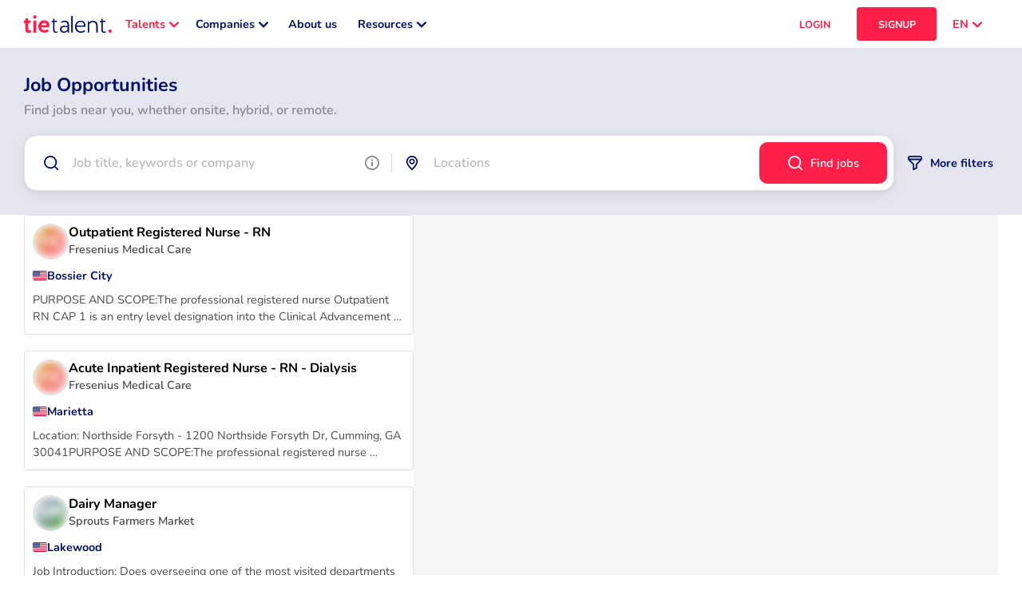

--- FILE ---
content_type: text/html; charset=utf-8
request_url: https://tietalent.com/en/jobs
body_size: 52179
content:
<!DOCTYPE html><html translate="no" lang="en"><head><meta charSet="utf-8"/><meta name="robots" content="index, follow, noodp, noydir"/><meta name="viewport" content="width=device-width, initial-scale=1.0"/><meta name="msapplication-TileColor" content="#ffffff"/><meta name="theme-color" content="#ffffff"/><meta name="msvalidate.01" content="7A87ACAFBBF8130967B27B72E83F6F08"/><title>10&#x27;000+ Job Opportunities: Find Jobs Near You, Onsite, Hybrid, or Remote | TieTalent</title><meta property="og:title" content="10&#x27;000+ Job Opportunities: Find Jobs Near You, Onsite, Hybrid, or Remote | TieTalent"/><meta name="description" content="With over 10&#x27;000+ jobs, TieTalent&#x27;s job portal helps you find jobs near you, onsite, hybrid, or remote."/><meta property="og:description" content="With over 10&#x27;000+ jobs, TieTalent&#x27;s job portal helps you find jobs near you, onsite, hybrid, or remote."/><meta property="og:type" content="website"/><meta property="og:url" content="https://tietalent.com/en/jobs"/><link rel="canonical" href="https://tietalent.com/en/jobs"/><link rel="alternate" href="https://tietalent.com/en/jobs" hrefLang="en"/><link rel="alternate" href="https://tietalent.com/de/jobs" hrefLang="de"/><link rel="alternate" href="https://tietalent.com/fr/jobs" hrefLang="fr"/><link rel="alternate" href="https://tietalent.com/en/jobs" hrefLang="x-default"/><meta name="keywords" content="jobs, job opportunities, job portal, jobs near me, remote jobs near me, hybrid jobs near me, job match"/><script type="application/ld+json">{"@context":"https://schema.org/","@type":"ItemList","numberOfItems":25,"itemListElement":[{"@type":"ListItem","position":1,"url":"https://tietalent.com/en/jobs/p-376557579/bossier-city-outpatient-registered-nurse-rn"},{"@type":"ListItem","position":2,"url":"https://tietalent.com/en/jobs/p-376557578/marietta-acute-inpatient-registered-nurse-rn-dialysis"},{"@type":"ListItem","position":3,"url":"https://tietalent.com/en/jobs/p-376552033/lakewood-dairy-manager"},{"@type":"ListItem","position":4,"url":"https://tietalent.com/en/jobs/p-376552032/roseville-assistant-deli-manager"},{"@type":"ListItem","position":5,"url":"https://tietalent.com/en/jobs/p-376552031/hartsdale-perishable-manager"},{"@type":"ListItem","position":6,"url":"https://tietalent.com/en/jobs/p-376552030/queen-creek-assistant-deli-manager"},{"@type":"ListItem","position":7,"url":"https://tietalent.com/en/jobs/p-376552029/st-petersburg-assistant-vitaminhba-manager"},{"@type":"ListItem","position":8,"url":"https://tietalent.com/en/jobs/p-376552028/alhambra-deli-manager"},{"@type":"ListItem","position":9,"url":"https://tietalent.com/en/jobs/p-376552027/new-braunfels-assistant-bakery-manager"},{"@type":"ListItem","position":10,"url":"https://tietalent.com/en/jobs/p-376405285/saint-louis-onboarding-clinical-nurse-educator"},{"@type":"ListItem","position":11,"url":"https://tietalent.com/en/jobs/p-376402140/springfield-rn-burn-icu"},{"@type":"ListItem","position":12,"url":"https://tietalent.com/en/jobs/p-376402139/oklahoma-city-primary-care-assistant-ma-or-lpn-resource-pool"},{"@type":"ListItem","position":13,"url":"https://tietalent.com/en/jobs/p-376402138/ballwin-primary-care-rn-or-lpn-mercy-clinics"},{"@type":"ListItem","position":14,"url":"https://tietalent.com/en/jobs/p-376402137/springfield-lpn-cardiac-medical-intermediate"},{"@type":"ListItem","position":15,"url":"https://tietalent.com/en/jobs/p-376402136/springfield-rn-cardiac-medical-intermediate"},{"@type":"ListItem","position":16,"url":"https://tietalent.com/en/jobs/p-376402135/springfield-rn-operating-room-main-hospital-complex-springfield"},{"@type":"ListItem","position":17,"url":"https://tietalent.com/en/jobs/p-376389648/delta-physical-therapist-assistant-pta"},{"@type":"ListItem","position":18,"url":"https://tietalent.com/en/jobs/p-375914098/durham-registered-nurse-rn-cardiac-stepdown"},{"@type":"ListItem","position":19,"url":"https://tietalent.com/en/jobs/p-375914096/durham-pharmacy-technician-iii-oncology-infusion"},{"@type":"ListItem","position":20,"url":"https://tietalent.com/en/jobs/p-375913610/augusta-senior-speech-pathologist-wmcg"},{"@type":"ListItem","position":21,"url":"https://tietalent.com/en/jobs/p-375913602/waco-outpatient-registered-nurse-rn"},{"@type":"ListItem","position":22,"url":"https://tietalent.com/en/jobs/p-375417291/durham-registered-nurse-rn-hospice-home-care"},{"@type":"ListItem","position":23,"url":"https://tietalent.com/en/jobs/p-375417290/raleigh-clinical-nurse-ii-pediatrics-primary-care"},{"@type":"ListItem","position":24,"url":"https://tietalent.com/en/jobs/p-375306572/springfield-rn-cardiac-medical-intermediate"},{"@type":"ListItem","position":25,"url":"https://tietalent.com/en/jobs/p-375306571/springfield-lpn-neuro-trama-intermediate"}]}</script><script type="application/ld+json">{"@context":"https://schema.org","@type":"BreadcrumbList","itemListElement":[{"@type":"ListItem","position":1,"item":"https://tietalent.com/en/jobs","name":"Job Opportunities"}]}</script><script type="application/ld+json">{"@context":"https://schema.org","@type":"Organization","name":"TieTalent","description":"TieTalent is a career growth platform for tech professionals in Switzerland 🇨🇭, Germany 🇩🇪 and France 🇫🇷","url":"https://tietalent.com/en","sameAs":["https://www.linkedin.com/company/tietalent","https://www.instagram.com/tietalent","https://x.com/TieTalent","https://www.facebook.com/tietalent","https://tiktok.com/@tietalent"],"address":[{"@type":"PostalAddress","streetAddress":"Chemin du Closel 5","addressLocality":"Renens","postalCode":"1020","addressCountry":"CH"},{"@type":"PostalAddress","streetAddress":"Heilbronner Str. 150","addressLocality":"Stuttgart","postalCode":"70191","addressCountry":"DE"}],"contactPoint":{"@type":"ContactPoint","email":"info@tietalent.com"},"email":"info@tietalent.com","logo":"https://tietalent.com/images/tietalent-thumbnail.png","aggregateRating":{"@type":"AggregateRating","ratingValue":5,"ratingCount":11,"bestRating":5,"worstRating":1}}</script><script type="application/ld+json">{"@context":"https://schema.org","@type":"FAQPage","mainEntity":[{"@type":"Question","name":"How many jobs are available for IT & Digital Marketing in Europe?","acceptedAnswer":{"@type":"Answer","text":"There are 10'000+ job openings for IT & Digital Marketing in Europe."}},{"@type":"Question","name":"Which companies are hiring for IT & Digital Marketing in Europe?","acceptedAnswer":{"@type":"Answer","text":"Companies hiring for IT & Digital Marketing in Europe include: Fresenius Medical Care, Sprouts Farmers Market, Mercy, Stellar Senior Living, Duke Health, Wellstar Health Systems, Inc., and more."}},{"@type":"Question","name":"What skills are required for IT & Digital Marketing jobs in Europe?","acceptedAnswer":{"@type":"Answer","text":"Common skills required for IT & Digital Marketing jobs in Europe include: , and more."}}]}</script><meta name="next-head-count" content="22"/><link rel="icon" href="/images/favicon.ico"/><link data-next-font="" rel="preconnect" href="/" crossorigin="anonymous"/><script id="hubspot-conversations-configuration" type="text/javascript" data-nscript="beforeInteractive">
            window.hsConversationsSettings = {
              loadImmediately: false,
              enableWidgetCookieBanner: true,
            };
          </script><link rel="preload" href="/_next/static/css/2858c4ec4e272ac6.css" as="style"/><link rel="stylesheet" href="/_next/static/css/2858c4ec4e272ac6.css" data-n-g=""/><noscript data-n-css=""></noscript><script defer="" nomodule="" src="/_next/static/chunks/polyfills-78c92fac7aa8fdd8.js"></script><script src="/_next/static/chunks/webpack-d18a1198e5ba3006.js" defer=""></script><script src="/_next/static/chunks/framework-4e455cd48f2147ae.js" defer=""></script><script src="/_next/static/chunks/main-7806b6d6ab62b0ec.js" defer=""></script><script src="/_next/static/chunks/pages/_app-2ce19b6ffb041cd8.js" defer=""></script><script src="/_next/static/chunks/bee240a3-9678c792fdfaeec1.js" defer=""></script><script src="/_next/static/chunks/2683-691604905d0ee691.js" defer=""></script><script src="/_next/static/chunks/5532-bea0b9d9bccce2f3.js" defer=""></script><script src="/_next/static/chunks/7781-1aef202c2cad723b.js" defer=""></script><script src="/_next/static/chunks/2475-e5569849510ec8a8.js" defer=""></script><script src="/_next/static/chunks/631-d6f2637223ac8d15.js" defer=""></script><script src="/_next/static/chunks/3853-966f180c5915540f.js" defer=""></script><script src="/_next/static/chunks/7153-8cdb046642bab4ae.js" defer=""></script><script src="/_next/static/chunks/9541-ffb5b9604e55a1fb.js" defer=""></script><script src="/_next/static/chunks/6769-b24e0e4a99eab22a.js" defer=""></script><script src="/_next/static/chunks/1866-992201bfa5502384.js" defer=""></script><script src="/_next/static/chunks/3332-a225892e58594e75.js" defer=""></script><script src="/_next/static/chunks/5935-292bf48ea6c0ec64.js" defer=""></script><script src="/_next/static/chunks/pages/jobs-bb832c3b73162f33.js" defer=""></script><script src="/_next/static/vErv9io37-q3kGCsnTCBz/_buildManifest.js" defer=""></script><script src="/_next/static/vErv9io37-q3kGCsnTCBz/_ssgManifest.js" defer=""></script><style data-styled="" data-styled-version="6.1.12">#nprogress{pointer-events:none;}/*!sc*/
#nprogress .bar{position:fixed;z-index:9999;top:0;left:0;width:100%;height:2px;border-radius:2px;background-color:#00126B;box-shadow:0 0 5px #00126B;}/*!sc*/
#nprogress .peg{display:block;position:absolute;right:0;width:calc(2px * 8);height:100%;box-shadow:0 0 10px #00126B;}/*!sc*/
#nprogress .spinner{display:block;position:fixed;z-index:9999;bottom:30px;left:30px;}/*!sc*/
#nprogress .spinner-icon{width:28px;height:28px;background:transparent;border:2px solid #00126B1A;border-left:4px solid #00126B;border-radius:50%;animation:eoUyJr 1s linear infinite;}/*!sc*/
data-styled.g1[id="sc-global-iekUAT1"]{content:"sc-global-iekUAT1,"}/*!sc*/
.NlbIF{display:flex;background-color:transparent;border-radius:50%;height:fit-content;width:fit-content;padding:0;aspect-ratio:1;align-items:center;justify-content:center;position:relative;}/*!sc*/
.NlbIF .icon__notification{position:absolute;top:0;right:0;height:18px;transform:translate(50%,-50%);aspect-ratio:1;background-color:#FF1F48;color:#FFFFFF;border-radius:50%;font-size:0.55rem;display:flex;align-items:center;justify-content:center;}/*!sc*/
data-styled.g2[id="sc-9b61b469-0"]{content:"NlbIF,"}/*!sc*/
.cVOUay{position:relative;display:flex;text-decoration:none;background-color:#FF1F48;width:100%;height:42px;padding:10px 5px;font-size:0.8rem;font-weight:700;border:none;border-radius:4px;text-align:center;color:#FFF;cursor:pointer;align-items:center;justify-content:center;}/*!sc*/
.cVOUay:hover{opacity:90%;}/*!sc*/
.cVOUay:hover .button__tooltip{display:unset;}/*!sc*/
.cVOUay .button__icon-container{margin-right:10px;}/*!sc*/
.cVOUay .button__tooltip{display:none;}/*!sc*/
data-styled.g7[id="sc-f5894369-0"]{content:"cVOUay,"}/*!sc*/
.hmBwsB{position:relative;display:inline-flex;text-decoration:none;background-color:#FF1F48;width:auto;height:auto;padding:0;font-size:0.8rem;font-weight:700;border:none;border-radius:4px;text-align:left;color:#FFF;cursor:pointer;align-items:center;justify-content:center;background-color:transparent;color:#00126B;}/*!sc*/
.hmBwsB:hover{opacity:90%;}/*!sc*/
.hmBwsB:hover .button__tooltip{display:unset;}/*!sc*/
.hmBwsB .button__icon-container{margin-right:10px;}/*!sc*/
.hmBwsB .button__tooltip{display:none;}/*!sc*/
.kCQVCP{position:relative;display:flex;text-decoration:none;background-color:#FF1F48;width:100%;height:42px;padding:10px 5px;font-size:0.8rem;font-weight:700;border:none;border-radius:4px;text-align:center;color:#FFF;cursor:pointer;align-items:center;justify-content:center;background-color:transparent;color:#00126B;}/*!sc*/
.kCQVCP:hover{opacity:90%;}/*!sc*/
.kCQVCP:hover .button__tooltip{display:unset;}/*!sc*/
.kCQVCP .button__icon-container{margin-right:10px;}/*!sc*/
.kCQVCP .button__tooltip{display:none;}/*!sc*/
data-styled.g8[id="sc-f5894369-1"]{content:"hmBwsB,kCQVCP,"}/*!sc*/
.eNTNmr{position:relative;display:flex;text-decoration:none;background-color:#FF1F48;width:100%;height:42px;padding:10px 5px;font-size:0.8rem;font-weight:700;border:none;border-radius:4px;text-align:center;color:#FFF;cursor:pointer;align-items:center;justify-content:center;background-color:transparent;color:#00126B;color:#FF1F48;}/*!sc*/
.eNTNmr:hover{opacity:90%;}/*!sc*/
.eNTNmr:hover .button__tooltip{display:unset;}/*!sc*/
.eNTNmr .button__icon-container{margin-right:10px;}/*!sc*/
.eNTNmr .button__tooltip{display:none;}/*!sc*/
data-styled.g10[id="sc-f5894369-3"]{content:"eNTNmr,"}/*!sc*/
.cmwqhk{position:relative;display:flex;text-decoration:none;background-color:#FF1F48;width:100%;height:42px;padding:10px 5px;font-size:0.8rem;font-weight:700;border:none;border-radius:4px;text-align:center;color:#FFF;cursor:pointer;align-items:center;justify-content:center;}/*!sc*/
.cmwqhk:hover{opacity:90%;}/*!sc*/
.cmwqhk:hover .button__tooltip{display:unset;}/*!sc*/
.cmwqhk .button__icon-container{margin-right:10px;}/*!sc*/
.cmwqhk .button__tooltip{display:none;}/*!sc*/
.KJjTG{position:relative;display:flex;text-decoration:none;background-color:#FF1F48;width:100px;height:42px;padding:10px 5px;font-size:0.7rem;font-weight:700;border:none;border-radius:4px;text-align:center;color:#FFF;cursor:pointer;align-items:center;justify-content:center;}/*!sc*/
.KJjTG:hover{opacity:90%;}/*!sc*/
.KJjTG:hover .button__tooltip{display:unset;}/*!sc*/
.KJjTG .button__icon-container{margin-right:10px;}/*!sc*/
.KJjTG .button__tooltip{display:none;}/*!sc*/
data-styled.g20[id="sc-b46bf2fd-0"]{content:"cmwqhk,KJjTG,"}/*!sc*/
.eYpDRH{position:relative;display:inline-flex;text-decoration:none;background-color:#FF1F48;width:auto;height:auto;padding:0;font-size:0.8rem;font-weight:700;border:none;border-radius:4px;text-align:left;color:#FFF;cursor:pointer;align-items:center;justify-content:center;background-color:transparent;color:#00126B;}/*!sc*/
.eYpDRH:hover{opacity:90%;}/*!sc*/
.eYpDRH:hover .button__tooltip{display:unset;}/*!sc*/
.eYpDRH .button__icon-container{margin-right:10px;}/*!sc*/
.eYpDRH .button__tooltip{display:none;}/*!sc*/
.bFOmDJ{position:relative;display:flex;text-decoration:none;background-color:#FF1F48;width:100%;height:42px;padding:10px 5px;font-size:0.8rem;font-weight:700;border:none;border-radius:4px;text-align:center;color:#FFF;cursor:pointer;align-items:center;justify-content:center;background-color:transparent;color:#00126B;}/*!sc*/
.bFOmDJ:hover{opacity:90%;}/*!sc*/
.bFOmDJ:hover .button__tooltip{display:unset;}/*!sc*/
.bFOmDJ .button__icon-container{margin-right:10px;}/*!sc*/
.bFOmDJ .button__tooltip{display:none;}/*!sc*/
.gLPQOI{position:relative;display:inline-flex;text-decoration:none;background-color:#FF1F48;width:auto;height:auto;padding:0;font-size:0.7rem;font-weight:700;border:none;border-radius:4px;text-align:left;color:#FFF;cursor:pointer;align-items:center;justify-content:center;background-color:transparent;color:#00126B;}/*!sc*/
.gLPQOI:hover{opacity:90%;}/*!sc*/
.gLPQOI:hover .button__tooltip{display:unset;}/*!sc*/
.gLPQOI .button__icon-container{margin-right:10px;}/*!sc*/
.gLPQOI .button__tooltip{display:none;}/*!sc*/
data-styled.g21[id="sc-b46bf2fd-1"]{content:"eYpDRH,bFOmDJ,gLPQOI,"}/*!sc*/
.juBTsX{position:relative;display:inline-flex;text-decoration:none;background-color:#FF1F48;width:auto;height:auto;padding:0;font-size:0.8rem;font-weight:700;border:none;border-radius:4px;text-align:left;color:#FFF;cursor:pointer;align-items:center;justify-content:center;background-color:transparent;color:#00126B;color:#FFF;}/*!sc*/
.juBTsX:hover{opacity:90%;}/*!sc*/
.juBTsX:hover .button__tooltip{display:unset;}/*!sc*/
.juBTsX .button__icon-container{margin-right:10px;}/*!sc*/
.juBTsX .button__tooltip{display:none;}/*!sc*/
.MUwQG{position:relative;display:inline-flex;text-decoration:none;background-color:#FF1F48;width:auto;height:auto;padding:0;font-size:0.8rem;font-weight:600;border:none;border-radius:4px;text-align:left;color:#FFF;cursor:pointer;align-items:center;justify-content:center;background-color:transparent;color:#00126B;color:#FFF;}/*!sc*/
.MUwQG:hover{opacity:90%;}/*!sc*/
.MUwQG:hover .button__tooltip{display:unset;}/*!sc*/
.MUwQG .button__icon-container{margin-right:10px;}/*!sc*/
.MUwQG .button__tooltip{display:none;}/*!sc*/
.cPrzTp{position:relative;display:flex;text-decoration:none;background-color:#FF1F48;width:100%;height:42px;padding:10px 5px;font-size:0.8rem;font-weight:700;border:none;border-radius:4px;text-align:center;color:#FFF;cursor:pointer;align-items:center;justify-content:center;background-color:transparent;color:#00126B;color:#FFF;}/*!sc*/
.cPrzTp:hover{opacity:90%;}/*!sc*/
.cPrzTp:hover .button__tooltip{display:unset;}/*!sc*/
.cPrzTp .button__icon-container{margin-right:10px;}/*!sc*/
.cPrzTp .button__tooltip{display:none;}/*!sc*/
data-styled.g22[id="sc-b46bf2fd-2"]{content:"juBTsX,MUwQG,cPrzTp,"}/*!sc*/
.kvZujR{position:relative;display:flex;text-decoration:none;background-color:#FF1F48;width:100%;height:42px;padding:10px 5px;font-size:0.8rem;font-weight:700;border:none;border-radius:4px;text-align:center;color:#FFF;cursor:pointer;align-items:center;justify-content:center;background-color:transparent;color:#00126B;color:#FF1F48;}/*!sc*/
.kvZujR:hover{opacity:90%;}/*!sc*/
.kvZujR:hover .button__tooltip{display:unset;}/*!sc*/
.kvZujR .button__icon-container{margin-right:10px;}/*!sc*/
.kvZujR .button__tooltip{display:none;}/*!sc*/
.jMgLyn{position:relative;display:flex;text-decoration:none;background-color:#FF1F48;width:100px;height:42px;padding:10px 5px;font-size:0.7rem;font-weight:700;border:none;border-radius:4px;text-align:center;color:#FFF;cursor:pointer;align-items:center;justify-content:center;background-color:transparent;color:#00126B;color:#FF1F48;}/*!sc*/
.jMgLyn:hover{opacity:90%;}/*!sc*/
.jMgLyn:hover .button__tooltip{display:unset;}/*!sc*/
.jMgLyn .button__icon-container{margin-right:10px;}/*!sc*/
.jMgLyn .button__tooltip{display:none;}/*!sc*/
.emHOVU{position:relative;display:inline-flex;text-decoration:none;background-color:#FF1F48;width:auto;height:auto;padding:0;font-size:0.7rem;font-weight:700;border:none;border-radius:4px;text-align:left;color:#FFF;cursor:pointer;align-items:center;justify-content:center;background-color:transparent;color:#00126B;color:#FF1F48;}/*!sc*/
.emHOVU:hover{opacity:90%;}/*!sc*/
.emHOVU:hover .button__tooltip{display:unset;}/*!sc*/
.emHOVU .button__icon-container{margin-right:10px;}/*!sc*/
.emHOVU .button__tooltip{display:none;}/*!sc*/
.lgLEsn{position:relative;display:inline-flex;text-decoration:none;background-color:#FF1F48;width:auto;height:auto;padding:0;font-size:0.8rem;font-weight:700;border:none;border-radius:4px;text-align:left;color:#FFF;cursor:pointer;align-items:center;justify-content:center;background-color:transparent;color:#00126B;color:#FF1F48;}/*!sc*/
.lgLEsn:hover{opacity:90%;}/*!sc*/
.lgLEsn:hover .button__tooltip{display:unset;}/*!sc*/
.lgLEsn .button__icon-container{margin-right:10px;}/*!sc*/
.lgLEsn .button__tooltip{display:none;}/*!sc*/
data-styled.g23[id="sc-b46bf2fd-3"]{content:"kvZujR,jMgLyn,emHOVU,lgLEsn,"}/*!sc*/
.dQTqzT{position:relative;display:flex;text-decoration:none;background-color:#FF1F48;width:100%;height:42px;padding:10px 5px;font-size:0.8rem;font-weight:700;border:none;border-radius:4px;text-align:center;color:#FFF;cursor:pointer;align-items:center;justify-content:center;background-color:#00126B;}/*!sc*/
.dQTqzT:hover{opacity:90%;}/*!sc*/
.dQTqzT:hover .button__tooltip{display:unset;}/*!sc*/
.dQTqzT .button__icon-container{margin-right:10px;}/*!sc*/
.dQTqzT .button__tooltip{display:none;}/*!sc*/
data-styled.g24[id="sc-b46bf2fd-4"]{content:"dQTqzT,"}/*!sc*/
.ffdmJR{color:#000000;padding:0;margin:0;font-size:0.9rem;font-weight:600;}/*!sc*/
.ffdmJR .tt-span__match-bold{font-weight:700;}/*!sc*/
.ffdmJR .tt-span__tooltip{display:none;}/*!sc*/
.ffdmJR:hover .tt-span__tooltip{display:unset;}/*!sc*/
data-styled.g30[id="sc-7a1a17bb-0"]{content:"ffdmJR,"}/*!sc*/
.eSIiOC{color:#000000;padding:0;margin:0;font-size:0.9rem;font-weight:600;white-space:pre-wrap;}/*!sc*/
.eSIiOC .tt-paragraph__match-bold{font-weight:700;}/*!sc*/
data-styled.g32[id="sc-7a1a17bb-2"]{content:"eSIiOC,"}/*!sc*/
.tpXyY{position:relative;overflow:hidden;width:100%;height:100%;display:flex;justify-content:center;align-items:center;}/*!sc*/
.haHJrZ{position:relative;overflow:hidden;width:120px;height:24px;display:flex;justify-content:center;align-items:center;}/*!sc*/
.djfnnU{position:relative;overflow:hidden;width:24px;height:24px;display:flex;justify-content:center;align-items:center;}/*!sc*/
data-styled.g36[id="sc-c77be89d-0"]{content:"tpXyY,haHJrZ,djfnnU,"}/*!sc*/
.ggeRRQ{position:relative;height:1px;background-color:#E0E0E0;margin:20px 0;width:100%;}/*!sc*/
.ggeRRQ .chip{position:absolute;top:0;transform:translateY(-100%);border-bottom-left-radius:0;border-bottom-right-radius:0;max-width:100%;}/*!sc*/
.gaMzVz{position:relative;height:1px;background-color:#E0E0E0;margin:10px 0;width:100%;}/*!sc*/
.gaMzVz .chip{position:absolute;top:0;transform:translateY(-100%);border-bottom-left-radius:0;border-bottom-right-radius:0;max-width:100%;}/*!sc*/
.lgoRoz{position:relative;height:1px;background-color:#E0E0E0;margin:5px 0;width:100%;}/*!sc*/
.lgoRoz .chip{position:absolute;top:0;transform:translateY(-100%);border-bottom-left-radius:0;border-bottom-right-radius:0;max-width:100%;}/*!sc*/
data-styled.g38[id="sc-7445c645-0"]{content:"ggeRRQ,gaMzVz,lgoRoz,"}/*!sc*/
.nNgB{background:#3F4A5E;padding:0 20px;}/*!sc*/
.nNgB .container{margin:0 auto;max-width:1400px;padding:30px 0;display:flex;flex-direction:column;align-items:center;gap:30px;}/*!sc*/
.nNgB .container .top-container{display:flex;flex-direction:column;gap:10px;}/*!sc*/
.nNgB .container nav{margin:0;}/*!sc*/
.nNgB .container .logo{margin-bottom:10px;}/*!sc*/
.nNgB .container .logo :hover{opacity:90%;}/*!sc*/
.nNgB .container .socials>ul{display:flex;list-style:none;margin:0;padding:0;gap:10px;}/*!sc*/
.nNgB .container .signup-signin>ul{display:flex;flex-direction:column;list-style:none;margin:0;padding:10px 0 0 0;gap:5px;}/*!sc*/
.nNgB .container .languages{width:100%;}/*!sc*/
.nNgB .container .languages>ul{justify-content:center;display:flex;list-style:none;margin:0;padding:0;gap:30px;}/*!sc*/
.nNgB .container .links>ul{display:flex;flex-direction:row;flex-wrap:wrap;list-style:none;margin:0;padding:0;gap:10px;justify-content:center;}/*!sc*/
@media all and (min-width:1000px){.nNgB .container .links>ul{flex-direction:column;flex-wrap:unset;gap:20px;justify-content:unset;}}/*!sc*/
.nNgB .container .links>ul>li{flex:0 0 calc(50% - 10px);}/*!sc*/
@media all and (min-width:1000px){.nNgB .container .links>ul>li{flex:1;}}/*!sc*/
.nNgB .container .links>ul>li>span{font-weight:400;color:#E0E0E0;font-size:0.7rem;}/*!sc*/
.nNgB .container .links>ul>li>ul{list-style:none;margin:0;padding:0;display:flex;flex-direction:column;gap:10px;}/*!sc*/
.nNgB .container .links__separator{background-color:#8A8A8A;}/*!sc*/
.nNgB .copyright{display:block;margin:0 -20px;padding:10px 20px;text-align:center;color:#FFF;background:#FF1F48;font-size:0.55rem;}/*!sc*/
@media all and (min-width:1000px){.nNgB{padding:0 30px;}.nNgB .container{padding:80px 0;flex-direction:row;justify-content:space-between;gap:80px;}.nNgB .container .links{flex:1;}.nNgB .container .links>ul{flex-direction:row;}.nNgB .copyright{margin:0 -30px;padding:10px 30px;}}/*!sc*/
data-styled.g39[id="sc-29c106d3-0"]{content:"nNgB,"}/*!sc*/
.hodtxb{position:fixed;top:0;left:0;right:0;bottom:0;z-index:9998;background-color:#00000080;visibility:visible;opacity:1;transition:opacity 0.2s,visibility 0.2s;visibility:hidden;opacity:0;}/*!sc*/
data-styled.g43[id="sc-af32498a-0"]{content:"hodtxb,"}/*!sc*/
.kXiAFe{position:fixed;top:0;right:0;bottom:0;z-index:9999;width:50vw;min-width:275px;display:flex;flex-direction:column;background-color:#FFFFFF;overflow-y:auto;transform:translateX(100%);visibility:hidden;transition:transform 0.2s,visibility 0.2s;}/*!sc*/
data-styled.g44[id="sc-af32498a-1"]{content:"kXiAFe,"}/*!sc*/
.jNCMOe{color:#FF1F48;padding:0;margin:0;font-size:2rem;font-weight:700;white-space:pre-wrap;}/*!sc*/
.jNCMOe .tt-h1__match-bold{font-weight:700;}/*!sc*/
.jNCMOe .tt-h1__tooltip{display:none;}/*!sc*/
.jNCMOe:hover .tt-h1__tooltip{display:unset;}/*!sc*/
@media all and (min-width:1000px){.jNCMOe{font-size:2.6rem;}}/*!sc*/
data-styled.g45[id="sc-47bae483-0"]{content:"jNCMOe,"}/*!sc*/
.RFiOf{color:#000000;padding:0;margin:0;font-size:1.5rem;font-weight:600;}/*!sc*/
.RFiOf .tt-h2__match-bold{font-weight:700;}/*!sc*/
.RFiOf .tt-h2__tooltip{display:none;}/*!sc*/
.RFiOf:hover .tt-h2__tooltip{display:unset;}/*!sc*/
@media all and (min-width:1000px){.RFiOf{font-size:1.7rem;}}/*!sc*/
data-styled.g46[id="sc-47bae483-1"]{content:"RFiOf,"}/*!sc*/
.bEYkSP{background:#FFFFFF;box-shadow:0 0 10px #0000001A;padding:20px;border-radius:4px;}/*!sc*/
.bEYkSP .card__title-container{display:flex;align-items:flex-start;justify-content:space-between;gap:10px;}/*!sc*/
.bEYkSP .card__title{flex:1;font-size:1.5rem;font-weight:400;color:#000000;}/*!sc*/
.bEYkSP .card__title-loading{height:calc( 1.5rem * 1.5 );width:75%;}/*!sc*/
.bEYkSP .card__content-loading{height:100px;width:100%;}/*!sc*/
@media all and (min-width:1000px){.bEYkSP{border-radius:6px;padding:30px;}.bEYkSP .card__title{font-size:1.7rem;}}/*!sc*/
data-styled.g52[id="sc-f3a5c9c6-0"]{content:"bEYkSP,"}/*!sc*/
.gNSCHU{flex-shrink:0;width:18px;aspect-ratio:3/2;display:flex;align-items:center;justify-content:center;border-radius:2px;overflow:hidden;}/*!sc*/
.gNSCHU>img{width:100%;height:100%;}/*!sc*/
data-styled.g53[id="sc-1a9847a-0"]{content:"gNSCHU,"}/*!sc*/
.kzdili{display:flex;gap:20px;}/*!sc*/
.kzdili .spotlight{display:flex;flex-direction:column;align-items:center;gap:5px;width:calc(200px * 4 / 3);}/*!sc*/
.kzdili .spotlight__img{height:200px;aspect-ratio:4/3;border-radius:4px;}/*!sc*/
.kzdili .spotlight__title{text-align:center;color:#00126B;font-weight:700;white-space:pre-wrap;}/*!sc*/
.kzdili .spotlight__ctas{width:100%;display:flex;gap:5px;}/*!sc*/
.kzdili .spotlight__cta{flex:1;margin-top:5px;}/*!sc*/
.kzdili .header-links{list-style:none;padding:0;margin:0;display:grid;grid-template-columns:repeat(2,minmax(0,1fr));gap:10px;}/*!sc*/
.kzdili .header-links>li,.kzdili .header-links>li>*{width:100%;height:100%;}/*!sc*/
.kzdili .header-link{width:100%;height:100%;display:flex;flex-direction:column;gap:5px;border-radius:6px;border:1px solid #E0E0E0;padding:5px;transition:border-color 0.1s,box-shadow 0.1s;}/*!sc*/
.kzdili .header-link__title{display:flex;align-items:center;gap:5px;}/*!sc*/
.kzdili .header-link__title>span{color:#00126B;font-weight:700;font-size:1rem;}/*!sc*/
.kzdili .header-link__title svg{fill:#00126B;}/*!sc*/
.kzdili .header-link__description{display:block;color:#8A8A8A;font-weight:400;padding-left:calc(5px + 18px);}/*!sc*/
.kzdili .header-link--active .header-link__title>span{color:#FF1F48;}/*!sc*/
.kzdili .header-link--active .header-link__title svg{fill:#FF1F48;}/*!sc*/
.kzdili .header-link:hover{border-color:#00126B;box-shadow:0 0 10px #0000001A;}/*!sc*/
data-styled.g54[id="sc-92fc35f0-0"]{content:"kzdili,"}/*!sc*/
.dAqPUL{position:fixed;z-index:999;bottom:30px;right:30px;bottom:96px;display:flex;text-decoration:none;background-color:#FF1F48;width:36px;height:140px;font-size:0.8rem;font-weight:600;border:none;border-radius:999px;text-align:left;color:#FFF;cursor:pointer;align-items:center;justify-content:center;visibility:visible;opacity:1;transition:transform 0.2s ease-in-out;transition:opacity 0.1s ease-in-out;visibility:hidden;opacity:0;}/*!sc*/
.dAqPUL:hover{transform:translateY(-3px);opacity:90%;}/*!sc*/
.dAqPUL>div{position:absolute;transform:rotate(-90deg);height:36px;width:140px;display:flex;flex-direction:row-reverse;align-items:center;justify-content:center;padding:10px;gap:5px;}/*!sc*/
.dAqPUL>div>span{font-size:0.7rem;color:#FFF;font-weight:700;}/*!sc*/
.dAqPUL>div>div{transform:rotate(180deg);}/*!sc*/
.dAqPUL>div>div>svg{fill:#FFF;}/*!sc*/
data-styled.g55[id="sc-5f685885-0"]{content:"dAqPUL,"}/*!sc*/
:root{--toastify-color-success:#63BF43;--toastify-color-error:#E74C3C;}/*!sc*/
data-styled.g58[id="sc-global-cgIRkQ1"]{content:"sc-global-cgIRkQ1,"}/*!sc*/
.gpcMdX .tttoast-body{display:flex;align-items:center;gap:10px;color:#000000;font-size:0.9rem;font-weight:600;font-family:'Nunito','sans-serif';}/*!sc*/
data-styled.g59[id="sc-6e99dacc-0"]{content:"gpcMdX,"}/*!sc*/
.iITDLE{list-style:none;padding:0;margin:0;display:flex;flex-direction:column;gap:5px;max-width:100%;}/*!sc*/
.iITDLE>li{display:flex;justify-content:space-between;align-items:center;gap:20px;max-width:100%;border-radius:4px;padding:0 5px;}/*!sc*/
.iITDLE>li>ul{min-width:0;list-style:none;padding:0;margin:0;display:flex;align-items:center;justify-content:flex-end;gap:10px;flex-shrink:0;}/*!sc*/
.iITDLE .locales__country-selected{background-color:#FF1F481A;}/*!sc*/
.iITDLE .locales__country-name{display:flex;align-items:center;gap:5px;max-width:100%;min-width:0;}/*!sc*/
.iITDLE .locales__country-name>span{color:#8A8A8A;font-size:0.8rem;font-weight:400;white-space:nowrap;max-width:100%;overflow:hidden;text-overflow:ellipsis;}/*!sc*/
.iITDLE .locales__locale{color:#8A8A8A;}/*!sc*/
.iITDLE .locales__locale--active{color:#FF1F48;}/*!sc*/
data-styled.g61[id="sc-a553e8b7-0"]{content:"iITDLE,"}/*!sc*/
.dpyazs{position:relative;}/*!sc*/
.dpyazs .dropdown__button{padding-left:20px;padding-right:20px;justify-content:flex-end;}/*!sc*/
.dpyazs .dropdown__button-icon{margin-left:5px;color:#FF1F48;}/*!sc*/
.dpyazs .dropdown__button-icon svg{fill:#FF1F48;}/*!sc*/
.dpyazs .dropdown__list{visibility:hidden;position:absolute;right:0;top:100%;padding-top:5px;width:max-content;}/*!sc*/
.dpyazs .dropdown__list>*{padding:20px 10px;}/*!sc*/
.dpyazs:hover .dropdown__list{visibility:visible;}/*!sc*/
.dpyazs:hover .dropdown__button-icon{transform:rotate(180deg);}/*!sc*/
data-styled.g62[id="sc-a553e8b7-1"]{content:"dpyazs,"}/*!sc*/
.jgUPaJ{position:sticky;top:-1px;left:0;right:0;background:#FFFFFF;padding:0 20px;z-index:1000;}/*!sc*/
.jgUPaJ .header__banner{margin:0 -20px;}/*!sc*/
.jgUPaJ .header__nav-container{max-width:1400px;margin:0 auto;height:50px;width:100%;display:flex;justify-content:space-between;align-items:center;gap:30px;}/*!sc*/
.jgUPaJ .header__desktop-actions-container{display:none;}/*!sc*/
.jgUPaJ .header__mobile-actions-container{display:flex;column-gap:30px;align-items:center;}/*!sc*/
.jgUPaJ .header__mobile-signup-button{color:#FF1F48;}/*!sc*/
.jgUPaJ .header__desktop-tabs{flex:1;}/*!sc*/
.jgUPaJ .header__desktop-tabs>ul{width:100%;list-style:none;padding:0;margin:0;display:flex;gap:20px;}/*!sc*/
.jgUPaJ .header__desktop-tab{min-width:100px;}/*!sc*/
.jgUPaJ .header__desktop-tab:hover .header__desktop-subtab-icon{transform:rotate(180deg);}/*!sc*/
.jgUPaJ .header__desktop-tab:hover .header__desktop-subtabs{visibility:visible;}/*!sc*/
.jgUPaJ .header__desktop-subtab-icon{margin-left:5px;}/*!sc*/
.jgUPaJ .header__desktop-subtabs{position:absolute;z-index:1;left:10%;width:80%;background-color:#FFFFFF;border:1px solid #E0E0E0;border-top:none;border-bottom-left-radius:4px;border-bottom-right-radius:4px;box-shadow:0 10px 10px #0000001A;padding:20px;visibility:hidden;}/*!sc*/
.jgUPaJ .header__login-buttons-container{display:flex;gap:10px;}/*!sc*/
.jgUPaJ .header__login-buttons-container__login{width:106px;}/*!sc*/
.jgUPaJ .header__locales{list-style:none;padding:0;margin:0;display:flex;gap:10px;padding-left:20px;}/*!sc*/
.jgUPaJ .header__locale{color:#8A8A8A;}/*!sc*/
.jgUPaJ .header__mobile-menu-header{height:50px;padding:0 20px;display:flex;align-items:center;justify-content:space-between;}/*!sc*/
.jgUPaJ .header__mobile-menu-actions{padding:20px;padding-bottom:0;align-items:center;gap:10px;display:flex;justify-content:flex-end;}/*!sc*/
.jgUPaJ .header__mobile-menu-actions__login{width:106px;}/*!sc*/
.jgUPaJ .header__locales-container{max-width:100%;padding:20px;padding-bottom:0;display:flex;justify-content:flex-end;}/*!sc*/
.jgUPaJ .header__mobile-tabs{padding:0 20px;width:100%;}/*!sc*/
.jgUPaJ .header__mobile-tabs>ul{list-style:none;padding:0;margin:0;display:flex;flex-direction:column;}/*!sc*/
.jgUPaJ .header__mobile-subtabs{list-style:none;padding:10px 0 10px 20px;margin:0;display:flex;flex-direction:column;gap:10px;}/*!sc*/
@media all and (min-width:1000px){.jgUPaJ{padding:0 30px;}.jgUPaJ .header__banner{margin:0 -30px;}.jgUPaJ .header__nav-container{height:60px;transition:height 0.1s ease-in-out;}.jgUPaJ .header__locales{padding-left:0;}.jgUPaJ .header__desktop-actions-container{display:flex;flex:1;align-items:center;gap:30px;height:100%;justify-content:flex-end;}.jgUPaJ .header__mobile-actions-container{display:none;}}/*!sc*/
data-styled.g63[id="sc-f49a6b82-0"]{content:"jgUPaJ,"}/*!sc*/
.HajfV{min-height:calc(100vh - 50px);padding:30px 20px;background-color:#FFFFFF;display:flex;flex-direction:column;position:relative;}/*!sc*/
.HajfV>div{max-width:1400px;margin:0 auto;width:100%;}/*!sc*/
.HajfV .main-back-button{padding-bottom:20px;}/*!sc*/
.HajfV .main-back-button svg{fill:#FF1F48;}/*!sc*/
.HajfV .main-back-button span{color:#FF1F48;font-weight:700;padding-left:10px;}/*!sc*/
@media all and (min-width:1000px){.HajfV{min-height:calc(100vh - 60px);padding:80px 30px;}.HajfV .main-back-button{height:0;padding-bottom:50px;margin-top:-50px;}.HajfV .main-back-button svg{fill:#FF1F48;}}/*!sc*/
data-styled.g64[id="sc-da97079a-0"]{content:"HajfV,"}/*!sc*/
.lnuNfj{position:relative;z-index:1;display:flex;flex-direction:column;align-items:center;gap:30px;width:100%;}/*!sc*/
.lnuNfj .background{display:none;}/*!sc*/
.lnuNfj .background{display:unset;position:absolute;top:0;bottom:0;left:50%;width:100vw;transform:translateX(-50%);background-color:#00126B1A;z-index:-1;}/*!sc*/
@media all and (min-width:1000px){.lnuNfj{flex-direction:row;}.lnuNfj>*{flex:1;}}/*!sc*/
data-styled.g71[id="sc-19935059-0"]{content:"lnuNfj,"}/*!sc*/
.tYCpC{display:flex;text-decoration:none;background-color:#FFFFFF;border-radius:4px;border:1px solid #E0E0E0;padding:5px 10px;position:relative;}/*!sc*/
.tYCpC>*:first-child{flex:1;}/*!sc*/
.tYCpC:hover{border-color:transparent;box-shadow:0 0 10px #0000001A;transition:0.1s ease;}/*!sc*/
.tYCpC:hover .row__tooltip{display:unset;}/*!sc*/
.tYCpC>.row__image{height:18px;}/*!sc*/
.tYCpC>.row__text{font-size:0.9rem;font-weight:600;color:#00126B;text-align:left;}/*!sc*/
.tYCpC>.row__navigate-icon{transform:rotate(-90deg);height:fit-content;}/*!sc*/
.tYCpC>.row__upgrade-icon{transform:rotate(90deg);background-color:#FF1F481A;}/*!sc*/
.tYCpC>.row__tooltip{display:none;}/*!sc*/
data-styled.g77[id="sc-aa4a92af-0"]{content:"tYCpC,"}/*!sc*/
.iWuUfm{text-decoration:none;cursor:pointer;}/*!sc*/
data-styled.g78[id="sc-aa4a92af-1"]{content:"iWuUfm,"}/*!sc*/
.jMYPcK{display:flex;align-items:center;height:fit-content;flex-shrink:0;position:relative;}/*!sc*/
.jMYPcK .avatar__image-badge-container{display:flex;flex-direction:column;gap:3px;align-items:center;}/*!sc*/
.jMYPcK .avatar__image-container{position:relative;background:#E0E0E0;border-radius:50%;width:45px;height:45px;flex-shrink:0;display:flex;justify-content:center;align-items:center;padding:4%;}/*!sc*/
.jMYPcK .avatar__image-container>div{border-radius:50%;width:100%;height:100%;background-color:#FFFFFF;padding:2.5%;overflow:hidden;}/*!sc*/
.jMYPcK .avatar__image-container>div>*:first-child{border-radius:50%;}/*!sc*/
.jMYPcK .avatar__image{height:100%;filter:blur(5px);border-radius:50%;}/*!sc*/
.jMYPcK .avatar__badge-text{background:#E0E0E0;border-radius:6px;color:#FFF;font-weight:700;font-size:0.7rem;padding:3px 5px;}/*!sc*/
.jMYPcK .avatar__default-icon{width:100%;height:100%;}/*!sc*/
.jMYPcK .avatar__default-icon>svg{width:75%;height:75%;}/*!sc*/
.jMYPcK .avatar__default-image{background-color:#E0E0E0;}/*!sc*/
.jMYPcK .avatar__default-image>text{font-weight:600;text-anchor:middle;dominant-baseline:central;}/*!sc*/
.jMYPcK .avatar__information-container{display:flex;flex-direction:column;align-items:flex-start;margin-left:10px;overflow:hidden;}/*!sc*/
.jMYPcK .avatar__name{color:#00126B;font-weight:700;font-size:0.8rem;white-space:nowrap;text-overflow:ellipsis;overflow:hidden;display:inline-block;width:100%;}/*!sc*/
.jMYPcK .avatar__badge{position:absolute;bottom:-4px;right:-4px;border-radius:50%;height:35%;aspect-ratio:1/1;display:flex;align-items:center;justify-content:center;}/*!sc*/
.jMYPcK .avatar__badge>*{width:100%;height:100%;}/*!sc*/
.jMYPcK .avatar__badge svg{width:100%;height:100%;}/*!sc*/
.jMYPcK .avatar__badge--waiting{background:#FFFFFF;padding:2%;}/*!sc*/
.jMYPcK .avatar__badge--waiting svg{fill:#E0E0E0;}/*!sc*/
.jMYPcK .avatar__tooltip{display:none;}/*!sc*/
.jMYPcK:hover .avatar__tooltip{display:unset;}/*!sc*/
data-styled.g80[id="sc-298ba963-0"]{content:"jMYPcK,"}/*!sc*/
.dSDhmj .autocomplete__input-container{background-color:#FFFFFF;border:1px solid #00126B;border-radius:6px;width:100%;position:relative;}/*!sc*/
.dSDhmj .autocomplete__input-container__loading{position:absolute;top:0;bottom:0;right:5px;margin:auto 0;height:fit-content;}/*!sc*/
.dSDhmj .autocomplete__icon{position:absolute;top:0;bottom:0;left:5px;margin:auto 0;height:fit-content;opacity:0.75;}/*!sc*/
.dSDhmj .autocomplete__suggestions-container{position:relative;}/*!sc*/
.dSDhmj .autocomplete__nested-suggestions-container{width:100%;}/*!sc*/
.dSDhmj .autocomplete__suggestions{right:0;left:0;list-style:none;padding:0;margin:0;overflow-y:auto;z-index:2;position:absolute;background-color:#FFFFFF;border:1px solid #00126B;border-bottom-left-radius:6px;border-bottom-right-radius:6px;border-top:none;max-height:calc( 34px * 9.6 );}/*!sc*/
.dSDhmj .autocomplete__suggestions--nested{border:none;position:relative;max-height:none;border-radius:0;}/*!sc*/
.dSDhmj .autocomplete__suggestion-container{display:flex;background-color:transparent;}/*!sc*/
.dSDhmj .autocomplete__suggestion-container--info{font-size:0.9rem;font-weight:400;color:#000000;padding:3px 5px;min-height:34px;align-items:center;}/*!sc*/
.dSDhmj .autocomplete__suggestion-container+.autocomplete__suggestion-container{border-top:1px solid #F5F5F5;}/*!sc*/
.dSDhmj .autocomplete__suggestion-button{margin:0;background-color:transparent;border:none;width:100%;cursor:pointer;padding:3px 5px;min-height:34px;font-size:0.9rem;font-weight:400;line-height:0.9rem;color:#000000;text-align:left;position:relative;display:flex;align-items:center;}/*!sc*/
.dSDhmj .autocomplete__suggestion-button:hover{background-color:#00126B1A;}/*!sc*/
.dSDhmj .autocomplete__suggestion-button--highlighted{background-color:#00126B33;}/*!sc*/
.dSDhmj .autocomplete__suggestion-button--title{position:relative;color:#00126B;font-weight:700;background-color:#00126B33;}/*!sc*/
.dSDhmj .autocomplete__suggestion-button--title:hover{background-color:#00126B33;}/*!sc*/
.dSDhmj .autocomplete__suggestion-button--title-selected{background-color:#00126B;color:#FFF;}/*!sc*/
.dSDhmj .autocomplete__suggestion-button--title-selected:hover{background-color:#00126B;}/*!sc*/
.dSDhmj .autocomplete__suggestion-button--title-selected .autocomplete__suggestion-title-angle{transform:translateY(-50%) rotate(180deg);}/*!sc*/
.dSDhmj .autocomplete__suggestion-button--title-selected .autocomplete__suggestion-extra-info{color:#FFF;}/*!sc*/
.dSDhmj .autocomplete__suggestion-button--title-static{cursor:default;position:relative;color:#00126B;font-weight:700;background-color:#00126B33;}/*!sc*/
.dSDhmj .autocomplete__suggestion-button--title-static:hover{background-color:#00126B33;}/*!sc*/
.dSDhmj .autocomplete__suggestion-button--disabled-title{color:#8A8A8A;background-color:#00126B33;}/*!sc*/
.dSDhmj .autocomplete__suggestion-button--disabled-title:hover{background-color:#00126B33;}/*!sc*/
.dSDhmj .autocomplete__suggestion-button--disabled{cursor:not-allowed;color:#8A8A8A;background-color:#F5F5F5;}/*!sc*/
.dSDhmj .autocomplete__suggestion-button--disabled:hover{background-color:#F5F5F5;}/*!sc*/
.dSDhmj .autocomplete__suggestion-title-angle{position:absolute;right:5px;top:50%;transform:translateY(-50%) rotate(0deg);}/*!sc*/
.dSDhmj .autocomplete__suggestion-disabled-icon{margin-right:3px;}/*!sc*/
.dSDhmj .autocomplete__suggestion-disabled-icon>svg{fill:#8A8A8A;}/*!sc*/
.dSDhmj .autocomplete__suggestion-extra-info{position:absolute;right:5px;bottom:5px;font-size:0.55rem;font-weight:400;color:#4A4A4A;}/*!sc*/
.dSDhmj .autocomplete__suggestion-extra-info--parent{right:calc(2 * 5px + 18px);}/*!sc*/
.dSDhmj .autocomplete__clear-button{position:absolute;right:5px;top:50%;transform:translateY(-50%);background-color:#F5F5F5;border-radius:50%;padding:5px;}/*!sc*/
data-styled.g84[id="sc-888f9962-0"]{content:"dSDhmj,"}/*!sc*/
.MDCKW{border:none;padding:5px;background-color:transparent;color:#000000;width:100%;height:calc(42px - 2 * 1px);font-size:0.9rem;padding-left:calc(5px * 2 + 18px);}/*!sc*/
.MDCKW::placeholder{font-family:'Nunito','sans-serif';color:#BBBBBB;font-size:0.9rem;}/*!sc*/
.MDCKW:focus{outline:none;}/*!sc*/
data-styled.g85[id="sc-888f9962-1"]{content:"MDCKW,"}/*!sc*/
.ggwGZL{position:relative;width:100%;min-width:0;}/*!sc*/
.ggwGZL .highlighted-input__container{position:relative;width:100%;min-width:0;height:52px;background:#FFFFFF;}/*!sc*/
.ggwGZL .highlighted-input__input-wrapper{position:relative;height:100%;margin-left:52px;margin-right:42px;overflow:hidden;}/*!sc*/
.ggwGZL .highlighted-input__input{position:absolute;top:0;left:0;width:100%;height:100%!important;padding:0!important;margin:0;color:#000000!important;-webkit-text-fill-color:#000000;caret-color:#000000;font-size:0.9rem;font-family:inherit;line-height:24px;box-sizing:border-box;z-index:1;overflow-x:auto;overflow-y:hidden;white-space:nowrap;-webkit-overflow-scrolling:touch;}/*!sc*/
.ggwGZL .highlighted-input__input:focus{outline:none;}/*!sc*/
.ggwGZL .highlighted-input__input::placeholder{-webkit-text-fill-color:#BBBBBB;color:#BBBBBB;font-family:inherit;}/*!sc*/
.ggwGZL .highlighted-input__input::selection{background:rgba(0,18,107,0.2);-webkit-text-fill-color:#000000;}/*!sc*/
.ggwGZL .highlighted-input input:-webkit-autofill{-webkit-box-shadow:0 0 0px 1000px transparent inset;}/*!sc*/
.ggwGZL .highlighted-input__input[value]:not([value=""]){-webkit-text-fill-color:transparent;color:transparent;}/*!sc*/
.ggwGZL .highlighted-input__highlight{position:absolute;inset:0;display:flex;align-items:center;top:0;left:0;width:100%;height:100%;padding:0!important;margin:0;font-size:0.9rem;font-weight:600;font-family:inherit;line-height:24px;box-sizing:border-box;white-space:pre;overflow-x:auto;overflow-y:hidden;pointer-events:none;user-select:none;scrollbar-width:none;color:#000000;-webkit-overflow-scrolling:touch;}/*!sc*/
.ggwGZL .highlighted-input__highlight::-webkit-scrollbar{display:none;}/*!sc*/
.ggwGZL .highlighted-input__operator{color:#00126B;}/*!sc*/
.ggwGZL .highlighted-input__parenthesis{color:#000000;}/*!sc*/
.ggwGZL .highlighted-input__phrase{color:#000000;}/*!sc*/
.ggwGZL .highlighted-input__icon-container{position:absolute;left:16px;top:50%;transform:translateY(-50%);z-index:2;pointer-events:none;}/*!sc*/
.ggwGZL .highlighted-input__right-actions{display:inline-flex;align-items:center;gap:5px;position:absolute;z-index:2;right:11px;top:50%;transform:translateY(-50%);}/*!sc*/
.ggwGZL .highlighted-input__info-button{cursor:pointer;display:flex;align-items:center;justify-content:center;border-radius:100%;transition:background-color 0.2s ease;padding:5px;}/*!sc*/
.ggwGZL .highlighted-input__info-button:hover{background-color:#00126B1A;}/*!sc*/
.ggwGZL .highlighted-input__clear-button{background-color:#F5F5F5;border-radius:50%;padding:5px;}/*!sc*/
data-styled.g96[id="sc-f91db833-0"]{content:"ggwGZL,"}/*!sc*/
.iassTY{position:relative;width:100%;}/*!sc*/
.iassTY .suggestions__container{position:absolute;top:100%;left:-8px;right:-8px;z-index:1000;padding-top:8px;}/*!sc*/
@media all and (min-width:1000px){.iassTY .suggestions__container{right:0px;}}/*!sc*/
.iassTY .suggestions__dropdown{position:relative;margin:0;background:#FFFFFF;box-shadow:0 4px 20px rgba(0,0,0,0.12),0 2px 6px rgba(0,0,0,0.08);max-height:calc(34px * 9.6);overflow-y:auto;border:none;border-bottom-left-radius:6px;border-bottom-right-radius:6px;clip-path:inset(0 -20px -20px -20px);scrollbar-width:thin;scrollbar-color:#E0E0E0 transparent;}/*!sc*/
@media all and (min-width:1000px){.iassTY .suggestions__dropdown{max-height:550px;}}/*!sc*/
.iassTY .suggestions__section{padding:8px 0;}/*!sc*/
.iassTY .suggestions__section:not(:last-child){border-bottom:1px solid #E0E0E0;}/*!sc*/
.iassTY .suggestions__label{padding:8px 16px 4px;font-size:0.7rem;font-weight:700;color:#8A8A8A;letter-spacing:0.5px;}/*!sc*/
.iassTY .suggestions__list{list-style:none;margin:0;padding:0;}/*!sc*/
.iassTY .suggestions__item{cursor:pointer;transition:background-color 0.15s ease;border-radius:8px;margin:2px 4px;}/*!sc*/
.iassTY .suggestions__item:hover{background-color:#00126B1A;}/*!sc*/
.iassTY .suggestions__item:active{background-color:#E0E0E0;}/*!sc*/
.iassTY .suggestions__item-button{padding:10px 16px;background:none;border:none;width:100%;text-align:left;cursor:pointer;color:inherit;font:inherit;}/*!sc*/
.iassTY .suggestions__item-text{font-size:0.8rem;color:#000000;font-weight:600;}/*!sc*/
.iassTY .suggestions__loading{display:flex;align-items:center;justify-content:center;color:#8A8A8A;font-size:0.8rem;padding:20px 16px;gap:6px;}/*!sc*/
.iassTY .suggestions__loading-label{font-size:0.7rem;font-weight:700;color:#8A8A8A;letter-spacing:0.5px;}/*!sc*/
data-styled.g98[id="sc-8e29fa15-0"]{content:"iassTY,"}/*!sc*/
.eZRmMR{display:flex;flex-direction:column;padding:10px;height:100%;}/*!sc*/
.eZRmMR .live-job__top-container{display:flex;flex-grow:0;gap:5px;align-items:flex-start;}/*!sc*/
.eZRmMR .live-job__title-container{overflow:hidden;flex:1;}/*!sc*/
.eZRmMR .live-job__company{font-size:0.8rem;color:#4A4A4A;display:flex;align-items:center;gap:5px;overflow:hidden;}/*!sc*/
.eZRmMR .live-job__company>span{font-size:inherit;color:inherit;overflow:hidden;white-space:nowrap;text-overflow:ellipsis;}/*!sc*/
.eZRmMR .live-job__company .live-job__closed-tag{flex-shrink:0;color:#E74C3C;}/*!sc*/
.eZRmMR .live-job__title{font-size:0.9rem;font-weight:700;display:-webkit-box;overflow:hidden;-webkit-box-orient:vertical;-webkit-line-clamp:2;}/*!sc*/
.eZRmMR .live-job__location{display:flex;gap:5px;align-items:center;color:#00126B;font-size:0.8rem;font-weight:700;}/*!sc*/
.eZRmMR .live-job__location img{width:18px;}/*!sc*/
.eZRmMR .live-job__location svg{fill:#00126B;}/*!sc*/
.eZRmMR .live-job__info-container{padding-top:10px;display:flex;flex-direction:column;flex:1;gap:5px;}/*!sc*/
.eZRmMR .live-job__chips-container{height:28px;}/*!sc*/
.eZRmMR .live-job__about-container{padding-top:10px;border-radius:4px;margin:auto 0 0 0;}/*!sc*/
.eZRmMR .live-job__about{overflow:hidden;display:-webkit-box;-webkit-box-orient:vertical;-webkit-line-clamp:2;font-size:0.8rem;line-height:calc(0.8rem * 1.5);height:calc(0.8rem * 1.5 * 2);color:#4A4A4A;font-weight:400;}/*!sc*/
data-styled.g100[id="sc-9ede22d7-0"]{content:"eZRmMR,"}/*!sc*/
@keyframes eoUyJr{from{transform:rotate(0deg);}to{transform:rotate(360deg);}}/*!sc*/
data-styled.g111[id="sc-keyframes-eoUyJr"]{content:"eoUyJr,"}/*!sc*/
.bFfgVR{width:100%;display:flex;align-items:center;flex-direction:column;justify-content:space-between;gap:10px;}/*!sc*/
.bFfgVR .paginator__pages{display:flex;align-items:center;gap:5px;}/*!sc*/
.bFfgVR .paginator__desktop{display:none;}/*!sc*/
.bFfgVR .paginator__mobile{display:flex;justify-content:space-between;align-items:center;width:100%;}/*!sc*/
data-styled.g145[id="sc-1f210e2f-0"]{content:"bFfgVR,"}/*!sc*/
.epZMBo{border:none;text-decoration:none;cursor:pointer;display:flex;align-items:center;justify-content:center;text-align:center;background-color:transparent;color:#4A4A4A;border-radius:50%;height:calc(28px + 3px * 2);font-size:0.9rem;font-weight:600;width:100px;display:flex;align-items:center;gap:5px;cursor:not-allowed;color:#BBBBBB;}/*!sc*/
.epZMBo svg{fill:#4A4A4A;transform:rotate(90deg);}/*!sc*/
.epZMBo svg{fill:#BBBBBB;}/*!sc*/
.xODnX{border:none;text-decoration:none;cursor:pointer;display:flex;align-items:center;justify-content:center;text-align:center;background-color:transparent;color:#4A4A4A;border-radius:50%;height:calc(28px + 3px * 2);font-size:0.9rem;font-weight:600;aspect-ratio:1/1;background-color:#00126B;color:#FFF;}/*!sc*/
.eOofih{border:none;text-decoration:none;cursor:pointer;display:flex;align-items:center;justify-content:center;text-align:center;background-color:transparent;color:#4A4A4A;border-radius:50%;height:calc(28px + 3px * 2);font-size:0.9rem;font-weight:600;aspect-ratio:1/1;}/*!sc*/
.cTfWLI{border:none;text-decoration:none;cursor:pointer;display:flex;align-items:center;justify-content:center;text-align:center;background-color:transparent;color:#4A4A4A;border-radius:50%;height:calc(28px + 3px * 2);font-size:0.9rem;font-weight:600;aspect-ratio:1/1;display:none;}/*!sc*/
.kymgge{border:none;text-decoration:none;cursor:pointer;display:flex;align-items:center;justify-content:center;text-align:center;background-color:transparent;color:#4A4A4A;border-radius:50%;height:calc(28px + 3px * 2);font-size:0.9rem;font-weight:600;width:100px;display:flex;align-items:center;gap:5px;}/*!sc*/
.kymgge svg{fill:#4A4A4A;transform:rotate(-90deg);}/*!sc*/
data-styled.g147[id="sc-1f210e2f-2"]{content:"epZMBo,xODnX,eOofih,cTfWLI,kymgge,"}/*!sc*/
.gSwEuu{position:relative;display:flex;flex-direction:column;}/*!sc*/
.gSwEuu .ttlist__loading-overlay{cursor:wait;position:absolute;top:0;left:0;right:0;bottom:0;z-index:1;background-color:#FFFFFF80;border-radius:4px;display:flex;justify-content:center;align-items:flex-start;}/*!sc*/
.gSwEuu .ttlist__loading-container{display:flex;justify-content:center;align-items:center;padding:30px 0;}/*!sc*/
.gSwEuu .ttlist__loading-container--overlay{background-color:#FFFFFF;border-radius:50%;box-shadow:0 0 5px 0 #0000001A;padding:10px;}/*!sc*/
.gSwEuu .ttlist__empty-container{flex:1;display:flex;justify-content:center;align-items:center;}/*!sc*/
.gSwEuu .ttlist__list{flex:1;list-style:none;padding:0;margin:0;display:flex;flex-direction:column;margin:calc(-20px / 2) 0;}/*!sc*/
.gSwEuu .ttlist__list>li{margin:calc(20px / 2) 0;}/*!sc*/
.gSwEuu .ttlist__separator-container{margin-top:calc(20px / 2);margin-bottom:-calc(20px / 2);}/*!sc*/
data-styled.g149[id="sc-68dbcd33-0"]{content:"gSwEuu,"}/*!sc*/
.lcrxWh{display:flex;gap:10px;min-height:calc(100vh - 50px);}/*!sc*/
.lcrxWh .jobs__list{width:100%;height:fit-content;}/*!sc*/
.lcrxWh .jobs__paginator{padding-top:30px;}/*!sc*/
.lcrxWh .jobs__signup-snippet{padding-top:20px;}/*!sc*/
.lcrxWh .jobs__preview{flex:1;display:none;}/*!sc*/
.lcrxWh .jobs__preview>*:first-child{position:sticky;top:50px;height:calc(100vh - 50px);overflow-y:auto;padding:0 20px 20px 20px;background-color:#F5F5F5;}/*!sc*/
@media all and (min-width:1000px){.lcrxWh .jobs__list{width:40%;min-width:275px;}.lcrxWh .jobs__preview{display:block;}}/*!sc*/
data-styled.g151[id="sc-22c25d6f-0"]{content:"lcrxWh,"}/*!sc*/
.hCXfkt{position:relative;display:flex;flex-direction:column;gap:10px;}/*!sc*/
.hCXfkt .jobs-filter__main-container{display:flex;flex-direction:column;gap:10px;}/*!sc*/
.hCXfkt .jobs-filter__search-bar-row{display:flex;flex-direction:column;gap:10px;}/*!sc*/
@media all and (min-width:1000px){.hCXfkt .jobs-filter__search-bar-row{flex-direction:row;align-items:stretch;}}/*!sc*/
.hCXfkt .jobs-filter__search-bar{background:#FFFFFF;border-radius:16px;border:1px solid #E0E0E0;box-shadow:0 4px 16px rgba(0,0,0,0.08),0 2px 4px rgba(0,0,0,0.04);padding:8px 14px 14px 14px;display:flex;flex-direction:column;gap:0;position:relative;flex:1;}/*!sc*/
@media all and (min-width:1000px){.hCXfkt .jobs-filter__search-bar{flex-direction:row;padding:8px;}}/*!sc*/
.hCXfkt .jobs-filter__search-bar:has(.has-suggestions){border-radius:16px 16px 16px 0px;}/*!sc*/
.hCXfkt .jobs-filter__input-row{display:flex;flex-direction:column;gap:0;flex:1;}/*!sc*/
@media all and (min-width:1000px){.hCXfkt .jobs-filter__input-row{flex-direction:row;}}/*!sc*/
.hCXfkt .jobs-filter__input-wrapper{flex:1;min-width:0;position:relative;background:#FFFFFF;}/*!sc*/
.hCXfkt .jobs-filter__input-wrapper:not(:last-of-type)::after{content:'';position:absolute;bottom:0;left:40px;right:16px;height:1px;background:#E0E0E0;}/*!sc*/
@media all and (min-width:1000px){.hCXfkt .jobs-filter__input-wrapper:not(:last-of-type)::after{display:none;}}/*!sc*/
@media all and (min-width:1000px){.hCXfkt .jobs-filter__input-wrapper:not(:last-of-type)::before{content:'';position:absolute;right:0;top:50%;transform:translateY(-50%);width:1px;height:24px;background:#E0E0E0;z-index:1;}}/*!sc*/
.hCXfkt .jobs-filter__input-wrapper .input__container,.hCXfkt .jobs-filter__input-wrapper .autocomplete__input-container{position:relative;border:none!important;border-radius:0!important;box-shadow:none!important;}/*!sc*/
.hCXfkt .jobs-filter__input-wrapper input{height:52px;padding:14px 16px 14px 52px;font-weight:600;border:none;border-radius:0;background:transparent;color:#000000;transition:all 0.2s ease;}/*!sc*/
.hCXfkt .jobs-filter__input-wrapper input:focus{border:none!important;outline:none!important;box-shadow:none!important;}/*!sc*/
.hCXfkt .jobs-filter__input-wrapper .input__icon-container,.hCXfkt .jobs-filter__input-wrapper .autocomplete__icon{left:16px!important;z-index:2;pointer-events:none;opacity:unset!important;}/*!sc*/
.hCXfkt .jobs-filter__input-wrapper .autocomplete__input-container__loading,.hCXfkt .jobs-filter__input-wrapper .autocomplete__clear-button{right:16px!important;}/*!sc*/
.hCXfkt .jobs-filter__input-wrapper .input__right-action{right:16px!important;z-index:2;}/*!sc*/
.hCXfkt .jobs-filter__input-wrapper .autocomplete__suggestions-container{position:absolute;top:100%;left:-8px;right:-8px;z-index:1000;padding-top:6px;}/*!sc*/
@media all and (min-width:1000px){.hCXfkt .jobs-filter__input-wrapper .autocomplete__suggestions-container{left:0px;right:-7px;}}/*!sc*/
.hCXfkt .jobs-filter__input-wrapper .autocomplete__suggestions{position:relative;margin:0;padding:4px;background:#FFFFFF;box-shadow:0 4px 20px rgba(0,0,0,0.12),0 2px 6px rgba(0,0,0,0.08);border:none;clip-path:inset(0 -20px -20px -20px);scrollbar-width:thin;scrollbar-color:#E0E0E0 transparent;}/*!sc*/
@media all and (min-width:1000px){.hCXfkt .jobs-filter__input-wrapper .autocomplete__suggestions{max-height:550px;}}/*!sc*/
.hCXfkt .jobs-filter__search-button{width:100%;height:52px;font-size:0.8rem;font-weight:600;border-radius:12px;flex-shrink:0;margin-top:8px;transition:all 0.2s ease;}/*!sc*/
.hCXfkt .jobs-filter__search-button:hover{transform:translateY(-1px);box-shadow:0 4px 12px rgba(0,0,0,0.15);}/*!sc*/
@media all and (min-width:1000px){.hCXfkt .jobs-filter__search-button{width:auto;min-width:160px;margin-top:0;margin-left:8px;border-radius:10px;}}/*!sc*/
.hCXfkt .jobs-filter__filters-button{position:relative;align-self:center;width:100%;height:52px;max-width:200px;}/*!sc*/
@media all and (min-width:1000px){.hCXfkt .jobs-filter__filters-button{width:auto;min-width:120px;margin-left:10px;}}/*!sc*/
.hCXfkt .jobs-filter__filters-button--active{color:#00126B;border:2px solid #00126B1A;}/*!sc*/
.hCXfkt .jobs-filter__filters-button:hover{background-color:#00126B1A;}/*!sc*/
.hCXfkt .jobs-filter__filters-count{position:absolute;right:0px;top:0px;transform:translate(50%,-50%);color:rgb(255,255,255);background-color:rgb(0,18,107);border-radius:50%;height:18px;aspect-ratio:1/1;display:flex;justify-content:center;align-items:center;font-size:0.55rem;}/*!sc*/
.hCXfkt .jobs-filter__filters-count--hidden{display:none;}/*!sc*/
.hCXfkt .jobs-filter__filters-row{display:flex;align-items:center;gap:5px;flex-wrap:wrap;}/*!sc*/
.hCXfkt .jobs-filter__active-filters{list-style:none;margin:0;overflow-x:auto;padding:0;flex:1;display:flex;gap:5px;flex-wrap:nowrap;scrollbar-width:thin;scrollbar-color:#E0E0E0 transparent;}/*!sc*/
.hCXfkt .jobs-filter__active-filters::-webkit-scrollbar{height:4px;}/*!sc*/
.hCXfkt .jobs-filter__active-filters::-webkit-scrollbar-track{background:transparent;}/*!sc*/
.hCXfkt .jobs-filter__active-filters::-webkit-scrollbar-thumb{background:#E0E0E0;border-radius:4px;}/*!sc*/
@media all and (min-width:1000px){.hCXfkt .jobs-filter__active-filters{flex-wrap:wrap;overflow-x:visible;}}/*!sc*/
.hCXfkt .jobs-filter__active-filter-item{flex-shrink:0;}/*!sc*/
.hCXfkt .jobs-filter__active-filter-item--similar-jobs{max-width:300px;}/*!sc*/
@media all and (min-width:1000px){.hCXfkt .jobs-filter__active-filter-item--similar-jobs{max-width:450px;}}/*!sc*/
.hCXfkt .jobs-filter__active-filter-item--similar-jobs>div{max-width:100%;}/*!sc*/
.hCXfkt .jobs-filter__active-filter-item--similar-jobs>div>span{overflow:hidden;text-overflow:ellipsis;}/*!sc*/
data-styled.g152[id="sc-9a61f97e-0"]{content:"hCXfkt,"}/*!sc*/
html{scroll-behavior:auto;}/*!sc*/
data-styled.g155[id="sc-global-kdvjIc1"]{content:"sc-global-kdvjIc1,"}/*!sc*/
.eOOasm{display:flex;flex-direction:column;gap:30px;}/*!sc*/
.eOOasm .jobs-hero{margin-top:-30px;}/*!sc*/
.eOOasm .jobs-hero__container{max-width:100%;width:100%;padding:30px 0;}/*!sc*/
.eOOasm .jobs-hero__container h1{text-align:left;font-size:1.3rem;color:#00126B;padding-bottom:5px;}/*!sc*/
.eOOasm .jobs-hero__container__sub-title{text-align:left;display:block;color:#8A8A8A;font-size:0.9rem;padding-bottom:20px;}/*!sc*/
@media all and (min-width:1000px){.eOOasm .jobs-hero{margin-top:-80px;}}/*!sc*/
data-styled.g156[id="sc-46ff560f-0"]{content:"eOOasm,"}/*!sc*/
</style></head><body><noscript><iframe title="Google Tag Manager" src="https://www.googletagmanager.com/ns.html?id=GTM-T6S4LV4" height="0" width="0" style="display:none;visibility:hidden"></iframe></noscript><div id="__next"><header class="sc-f49a6b82-0 jgUPaJ"><div class="header__nav-container"><a href="/en" aria-label="TieTalent" title="TieTalent" class="sc-b46bf2fd-1 eYpDRH"><svg xmlns="http://www.w3.org/2000/svg" viewBox="0 0 745.159 149.648" width="110px"><g data-name="tietalent-logo"><path fill="#ff1f48" fill-rule="evenodd" d="M77.898 14.35a14.01 14.01 0 0 0 14.35 14.35 14.01 14.01 0 0 0 14.35-14.35C105.573 6.15 99.423 0 92.248 0a14.01 14.01 0 0 0-14.35 14.35" data-name="Path 3"></path><path fill="#ff1f48" fill-rule="evenodd" d="M11.275 66.624v56.373c0 7.175 2.05 26.65 23.574 26.65 4.1 0 14.35-1.025 26.649-4.1l-4.1-19.475c-7.175 2.05-12.3 3.075-14.35 3.075-7.175 0-7.175-4.1-7.175-9.224V66.624h20.5v-20.5h-20.5V27.675h-24.6v18.449H0v20.5Z" data-name="Path 4"></path><path fill="#ff1f48" d="M104.544 46.124h-24.6v102.5h24.6Z" data-name="Path 5"></path><path fill="#ff1f48" fill-rule="evenodd" d="M199.87 119.922c-7.175 6.15-17.424 8.2-26.649 8.2-18.45 0-24.6-14.35-26.649-23.575h66.624a54.2 54.2 0 0 0 2.05-16.4c-.002-26.649-15.376-44.069-42.025-44.069-38.949 0-51.249 30.745-51.249 52.27 0 22.549 12.3 52.274 51.249 52.274 15.375 0 26.649-5.125 37.924-14.35Zm-26.649-54.324c14.35 1.026 19.475 11.28 18.449 19.48h-44.073c3.074-10.255 9.224-19.48 25.624-19.48" data-name="Path 6"></path><path fill="#00126b" fill-rule="evenodd" d="M658.035 30.75h-1.025V49.2h-13.323v10.25h13.323v66.621c0 11.275 5.126 23.575 18.449 23.575a72.8 72.8 0 0 0 21.525-3.075l-2.051-8.2c-3.07 1.025-7.171 1.025-10.247 2.05-12.3 1.025-15.373-6.15-15.373-16.4v-65.6h21.525v-10.25H669.31V30.75Z" data-name="Path 7"></path><path fill="#00126b" fill-rule="evenodd" d="M545.288 49.2h4.1v14.35l3.073-2.05c8.2-9.225 19.474-13.325 32.8-13.325 32.8 0 41 20.5 41 49.2v51.249h-13.327v-51.25c0-19.475-4.1-37.924-28.7-37.924-10.252 0-24.6 7.175-29.727 16.4v71.748h-13.319V49.2Z" data-name="Path 8"></path><path fill="#00126b" fill-rule="evenodd" d="M376.167 147.595h-7.175v-11.273a40.33 40.33 0 0 1-29.724 13.325c-17.425 0-33.824-9.225-33.824-27.675 0-23.575 16.4-31.775 36.9-31.775a87.4 87.4 0 0 1 23.575 3.075h3.075v-6.15c0-19.475-4.1-29.725-24.6-28.7-8.2 0-18.45 3.075-26.649 6.15l-4.1-9.225c11.275-5.125 22.549-8.2 33.825-8.2 28.7 0 34.849 15.375 34.849 41v59.448Zm-7.175-24.6v-19.472h-1.025a93 93 0 0 0-23.575-3.075c-13.324 0-25.624 4.1-25.624 19.475 0 13.324 10.25 19.474 22.549 19.474 10.25-1.025 21.525-6.15 27.675-16.402" data-name="Path 9"></path><path fill="#00126b" fill-rule="evenodd" d="M248.044 30.75h-1.024V49.2h-13.322v10.25h13.322v66.621c0 11.275 5.125 23.575 18.45 23.575a72.9 72.9 0 0 0 21.528-3.075l-2.051-8.2c-3.075 1.025-7.175 1.025-10.25 2.05-12.3 1.025-15.374-6.15-15.374-16.4v-65.6h21.521v-10.25h-21.525V30.75Z" data-name="Path 10"></path><path fill="#00126b" fill-rule="evenodd" d="M513.514 127.095c-9.225 7.175-19.475 11.275-30.749 11.275-21.525 0-34.85-17.425-35.874-37.924v-2.051h73.8c1.025-3.075 1.025-7.175 1.025-10.25 0-24.6-13.325-41-38.949-41-30.749 0-49.2 21.525-49.2 51.249s18.45 51.249 49.2 51.249c15.374 0 26.649-4.1 36.9-13.325Zm-31.775-69.7c18.45 1.025 28.7 13.325 26.649 30.749v1.025h-61.5v-2.05c4.102-17.424 15.377-29.724 34.851-29.724" data-name="Path 11"></path><path fill="#00126b" d="M414.092 7.174h-13.325v140.424h13.325Z" data-name="Path 12"></path><path fill="#ff1f48" fill-rule="evenodd" d="M716.458 135.297a14.351 14.351 0 0 0 28.7 0 14.013 14.013 0 0 0-14.348-14.35c-9.226 0-14.352 6.15-14.352 14.35" data-name="Path 13"></path></g></svg></a><div class="header__desktop-actions-container"><nav class="header__desktop-tabs"><ul><li class="header__desktop-tab"><a href="/en/jobs#" class="sc-b46bf2fd-3 kvZujR">Talents<div class="sc-9b61b469-0 NlbIF header__desktop-subtab-icon"><svg xmlns="http://www.w3.org/2000/svg" viewBox="0 0 245.82 145.664" height="12px" width="12px" fill="#FF1F48"><path d="M238.922 24.781a23.32 23.32 0 0 0-32.88 0l-83.715 82.549-82.549-82.549A23.332 23.332 0 1 0 6.9 57.894l98.873 98.873a23.32 23.32 0 0 0 33.113 0l100.036-98.873a23.32 23.32 0 0 0 0-33.113"></path></svg></div></a><div class="header__desktop-subtabs"><div class="sc-92fc35f0-0 kzdili"><div class="spotlight"><div class="sc-c77be89d-0 tpXyY spotlight__img"><span style="box-sizing:border-box;display:block;overflow:hidden;width:initial;height:initial;background:none;opacity:1;border:0;margin:0;padding:0;position:absolute;top:0;left:0;bottom:0;right:0"><img alt="Let Top Companies Apply to You" src="[data-uri]" decoding="async" data-nimg="fill" style="position:absolute;top:0;left:0;bottom:0;right:0;box-sizing:border-box;padding:0;border:none;margin:auto;display:block;width:0;height:0;min-width:100%;max-width:100%;min-height:100%;max-height:100%;object-fit:cover"/><noscript><img alt="Let Top Companies Apply to You" loading="lazy" decoding="async" data-nimg="fill" style="position:absolute;top:0;left:0;bottom:0;right:0;box-sizing:border-box;padding:0;border:none;margin:auto;display:block;width:0;height:0;min-width:100%;max-width:100%;min-height:100%;max-height:100%;object-fit:cover" sizes="100vw" srcSet="/_next/image?url=%2F_next%2Fstatic%2Fimages%2Ftalent-header-spotlight-1957788ad28761e3bf076de14680c8d3.webp&amp;w=640&amp;q=75 640w, /_next/image?url=%2F_next%2Fstatic%2Fimages%2Ftalent-header-spotlight-1957788ad28761e3bf076de14680c8d3.webp&amp;w=750&amp;q=75 750w, /_next/image?url=%2F_next%2Fstatic%2Fimages%2Ftalent-header-spotlight-1957788ad28761e3bf076de14680c8d3.webp&amp;w=828&amp;q=75 828w, /_next/image?url=%2F_next%2Fstatic%2Fimages%2Ftalent-header-spotlight-1957788ad28761e3bf076de14680c8d3.webp&amp;w=1080&amp;q=75 1080w, /_next/image?url=%2F_next%2Fstatic%2Fimages%2Ftalent-header-spotlight-1957788ad28761e3bf076de14680c8d3.webp&amp;w=1200&amp;q=75 1200w, /_next/image?url=%2F_next%2Fstatic%2Fimages%2Ftalent-header-spotlight-1957788ad28761e3bf076de14680c8d3.webp&amp;w=1920&amp;q=75 1920w, /_next/image?url=%2F_next%2Fstatic%2Fimages%2Ftalent-header-spotlight-1957788ad28761e3bf076de14680c8d3.webp&amp;w=2048&amp;q=75 2048w, /_next/image?url=%2F_next%2Fstatic%2Fimages%2Ftalent-header-spotlight-1957788ad28761e3bf076de14680c8d3.webp&amp;w=3840&amp;q=75 3840w" src="/_next/image?url=%2F_next%2Fstatic%2Fimages%2Ftalent-header-spotlight-1957788ad28761e3bf076de14680c8d3.webp&amp;w=3840&amp;q=75"/></noscript></span></div><span class="sc-7a1a17bb-0 ffdmJR spotlight__title">Let Top Companies Apply to You</span><div class="spotlight__ctas"><a href="/en/signup/talent?src=header" class="sc-b46bf2fd-0 cmwqhk spotlight__cta">Create Your Free Profile</a></div></div><ul class="header-links"><li><a href="/en/jobs" class="sc-b46bf2fd-1 eYpDRH"><div class="header-link header-link--active"><div class="header-link__title"><div class="sc-9b61b469-0 NlbIF"><svg xmlns="http://www.w3.org/2000/svg" viewBox="0 0 129.736 123.249" height="18px" width="18px" fill="#00126B"><path d="M110.275 26.447h-19.46V19.96A19.46 19.46 0 0 0 71.355.5H58.381a19.46 19.46 0 0 0-19.46 19.46v6.487H19.46A19.46 19.46 0 0 0 0 45.908v58.381a19.46 19.46 0 0 0 19.46 19.46h90.815a19.46 19.46 0 0 0 19.46-19.46V45.908a19.46 19.46 0 0 0-19.46-19.46ZM51.894 19.96a6.487 6.487 0 0 1 6.487-6.487h12.974a6.487 6.487 0 0 1 6.487 6.487v6.487H51.894Zm64.868 84.328a6.487 6.487 0 0 1-6.487 6.487H19.46a6.487 6.487 0 0 1-6.487-6.487V71.53h19.46v6.811a6.487 6.487 0 0 0 12.974 0V71.53h38.921v6.811a6.487 6.487 0 0 0 12.974 0V71.53h19.46Zm0-45.408H12.974V45.908a6.487 6.487 0 0 1 6.487-6.487h90.815a6.487 6.487 0 0 1 6.487 6.487Z" data-name="Vector (2)"></path></svg></div><span class="sc-7a1a17bb-0 ffdmJR">Jobs</span></div><span class="sc-7a1a17bb-0 ffdmJR header-link__description">Search for your next dream job or freelance mission.</span></div></a></li><li><a href="/en/talents" class="sc-b46bf2fd-1 eYpDRH"><div class="header-link"><div class="header-link__title"><div class="sc-9b61b469-0 NlbIF"><svg xmlns="http://www.w3.org/2000/svg" viewBox="0 0 800 800" height="18px" width="18px" fill="#00126B"><path fill-rule="evenodd" d="M445.281 68.7c-45.349 7.072-84.415 38.379-102.323 82-4.586 11.171-9.625 33.774-9.625 43.176V200l-37.666.077c-42.489.087-49.29 1.091-62.914 9.291-9.308 5.602-20.958 17.827-25.466 26.724-6.555 12.934-7.287 18.917-7.287 59.521v37.72l-3.667.008c-7.545.016-29.613 3.977-37.824 6.788-30.273 10.365-57.56 32.192-72.868 58.288-41.649 71-11.215 161.078 64.771 191.712 12.424 5.008 33.835 9.871 43.464 9.871H200v37.72c0 40.865.711 46.546 7.509 59.961 4.537 8.953 19.19 23.606 28.143 28.143 15.601 7.905 3.426 7.509 231.015 7.509 227.588 0 215.414.396 231.014-7.509 8.868-4.494 23.592-19.162 28.034-27.927 6.997-13.809 7.62-19.278 7.603-66.756-.018-47.521-.501-51.713-7.432-64.447-5.081-9.336-17.148-20.191-28.902-26-7.751-3.831-12.228-5.063-22.339-6.147-30.277-3.247-39.371-6.503-52.672-18.862-44.26-41.125-16.169-114.901 44.027-115.628 31.044-.375 58.211-20.024 65.521-47.39 1.313-4.915 1.78-18.058 1.777-50-.004-46.79-.765-53.776-7.253-66.578-4.507-8.894-16.158-21.12-25.465-26.721-13.624-8.2-20.424-9.204-62.913-9.291L600 200v-6.124c0-9.609-4.86-31.036-9.828-43.33-17.766-43.965-56.806-74.915-103.348-81.93-15.37-2.317-26.284-2.295-41.543.084m38.827 67.078c16.609 4.335 33.106 17.515 41.62 33.251 4.283 7.916 7.549 21.748 7.582 32.112.028 8.726 3 20.624 7.551 30.236 4.491 9.486 17.103 23.091 25.788 27.818 12.61 6.863 17.267 7.439 60.351 7.456l39.667.016v66.666l-3.667.008c-7.545.016-29.614 3.977-37.824 6.788-30.274 10.365-57.561 32.192-72.868 58.288-41.649 71-11.215 161.078 64.771 191.712 12.424 5.008 33.834 9.871 43.464 9.871h6.124v66.667h-400L266.651 627c-.017-43.056-.595-47.745-7.431-60.306-5.082-9.336-17.149-20.191-28.903-26-7.751-3.831-12.228-5.063-22.339-6.147-30.277-3.247-39.371-6.503-52.671-18.862-44.261-41.125-16.17-114.901 44.026-115.628 31.044-.375 58.211-20.024 65.521-47.39 1.294-4.846 1.785-17.505 1.797-46.334l.016-39.666 39.666-.016c41.901-.017 47.185-.605 58.8-6.542 10.864-5.554 22.83-18.7 28.621-31.442 3.449-7.589 6.203-20.154 6.226-28.404.122-43.796 41.598-75.588 84.128-64.485"></path></svg></div><span class="sc-7a1a17bb-0 ffdmJR">Concept</span></div><span class="sc-7a1a17bb-0 ffdmJR header-link__description">Join for free and let companies apply to you.</span></div></a></li><li><a href="/en/interviewer-ai" class="sc-b46bf2fd-1 eYpDRH"><div class="header-link"><div class="header-link__title"><div class="sc-9b61b469-0 NlbIF"><svg xmlns="http://www.w3.org/2000/svg" width="18px" height="18px" fill="#00126B" viewBox="0 0 24 24"><path d="M9 15a1 1 0 1 0 0 2 1 1 0 0 0 0-2M14 16a1 1 0 1 1 2 0 1 1 0 0 1-2 0"></path><path d="M12 1a2 2 0 0 0-1 3.732V7H6a3 3 0 0 0-3 3v10a3 3 0 0 0 3 3h12a3 3 0 0 0 3-3V10a3 3 0 0 0-3-3h-5V4.732A2 2 0 0 0 12 1m-7 9a1 1 0 0 1 1-1h1.382l1.447 2.894A2 2 0 0 0 10.618 13h2.764a2 2 0 0 0 1.789-1.106L16.618 9H18a1 1 0 0 1 1 1v10a1 1 0 0 1-1 1H6a1 1 0 0 1-1-1zm8.382 1 1-2H9.618l1 2z" clip-rule="evenodd"></path><path d="M1 14a1 1 0 0 0-1 1v2a1 1 0 1 0 2 0v-2a1 1 0 0 0-1-1M22 15a1 1 0 1 1 2 0v2a1 1 0 1 1-2 0z"></path></svg></div><span class="sc-7a1a17bb-0 ffdmJR">Interviewer AI</span></div><span class="sc-7a1a17bb-0 ffdmJR header-link__description">Perfect your interview skills with Interviewer AI.</span></div></a></li></ul></div></div></li><li class="header__desktop-tab"><a href="/en/jobs#" class="sc-b46bf2fd-1 bFOmDJ">Companies<div class="sc-9b61b469-0 NlbIF header__desktop-subtab-icon"><svg xmlns="http://www.w3.org/2000/svg" viewBox="0 0 245.82 145.664" height="12px" width="12px" fill="#00126B"><path d="M238.922 24.781a23.32 23.32 0 0 0-32.88 0l-83.715 82.549-82.549-82.549A23.332 23.332 0 1 0 6.9 57.894l98.873 98.873a23.32 23.32 0 0 0 33.113 0l100.036-98.873a23.32 23.32 0 0 0 0-33.113"></path></svg></div></a><div class="header__desktop-subtabs"><div class="sc-92fc35f0-0 kzdili"><div class="spotlight"><div class="sc-c77be89d-0 tpXyY spotlight__img"><span style="box-sizing:border-box;display:block;overflow:hidden;width:initial;height:initial;background:none;opacity:1;border:0;margin:0;padding:0;position:absolute;top:0;left:0;bottom:0;right:0"><img alt="290&#x27;000+ Vetted Talent Await You" src="[data-uri]" decoding="async" data-nimg="fill" style="position:absolute;top:0;left:0;bottom:0;right:0;box-sizing:border-box;padding:0;border:none;margin:auto;display:block;width:0;height:0;min-width:100%;max-width:100%;min-height:100%;max-height:100%;object-fit:cover"/><noscript><img alt="290&#x27;000+ Vetted Talent Await You" loading="lazy" decoding="async" data-nimg="fill" style="position:absolute;top:0;left:0;bottom:0;right:0;box-sizing:border-box;padding:0;border:none;margin:auto;display:block;width:0;height:0;min-width:100%;max-width:100%;min-height:100%;max-height:100%;object-fit:cover" sizes="100vw" srcSet="/_next/image?url=%2F_next%2Fstatic%2Fimages%2Fcompany-header-spotlight-4cbf0f2cb9c45cd0bc349e0005a587dc.webp&amp;w=640&amp;q=75 640w, /_next/image?url=%2F_next%2Fstatic%2Fimages%2Fcompany-header-spotlight-4cbf0f2cb9c45cd0bc349e0005a587dc.webp&amp;w=750&amp;q=75 750w, /_next/image?url=%2F_next%2Fstatic%2Fimages%2Fcompany-header-spotlight-4cbf0f2cb9c45cd0bc349e0005a587dc.webp&amp;w=828&amp;q=75 828w, /_next/image?url=%2F_next%2Fstatic%2Fimages%2Fcompany-header-spotlight-4cbf0f2cb9c45cd0bc349e0005a587dc.webp&amp;w=1080&amp;q=75 1080w, /_next/image?url=%2F_next%2Fstatic%2Fimages%2Fcompany-header-spotlight-4cbf0f2cb9c45cd0bc349e0005a587dc.webp&amp;w=1200&amp;q=75 1200w, /_next/image?url=%2F_next%2Fstatic%2Fimages%2Fcompany-header-spotlight-4cbf0f2cb9c45cd0bc349e0005a587dc.webp&amp;w=1920&amp;q=75 1920w, /_next/image?url=%2F_next%2Fstatic%2Fimages%2Fcompany-header-spotlight-4cbf0f2cb9c45cd0bc349e0005a587dc.webp&amp;w=2048&amp;q=75 2048w, /_next/image?url=%2F_next%2Fstatic%2Fimages%2Fcompany-header-spotlight-4cbf0f2cb9c45cd0bc349e0005a587dc.webp&amp;w=3840&amp;q=75 3840w" src="/_next/image?url=%2F_next%2Fstatic%2Fimages%2Fcompany-header-spotlight-4cbf0f2cb9c45cd0bc349e0005a587dc.webp&amp;w=3840&amp;q=75"/></noscript></span></div><span class="sc-7a1a17bb-0 ffdmJR spotlight__title">290&#x27;000+ Vetted Talent Await You</span><div class="spotlight__ctas"><a href="/en/signup/company?src=header" class="sc-b46bf2fd-4 dQTqzT spotlight__cta">Create Your Free Profile</a></div></div><ul class="header-links"><li><a href="/en/companies" class="sc-b46bf2fd-1 eYpDRH"><div class="header-link"><div class="header-link__title"><div class="sc-9b61b469-0 NlbIF"><svg xmlns="http://www.w3.org/2000/svg" viewBox="0 0 176 126" height="18px" width="18px" fill="#00126B"><path d="M150.06 4.746 65.206 89.599l-38.89-38.891A14.999 14.999 0 1 0 5.103 71.92l49.5 49.5a14.999 14.999 0 0 0 21.212.001l95.461-95.46a15 15 0 1 0-21.213-21.213z"></path></svg></div><span class="sc-7a1a17bb-0 ffdmJR">On-Demand Hire</span></div><span class="sc-7a1a17bb-0 ffdmJR header-link__description">Register for free. Pay only when you hire the ideal talent.</span></div></a></li><li><a href="/en/sourcer" class="sc-b46bf2fd-1 eYpDRH"><div class="header-link"><div class="header-link__title"><div class="sc-9b61b469-0 NlbIF"><svg xmlns="http://www.w3.org/2000/svg" viewBox="0 0 733.93 514.206" height="18px" width="18px" fill="#00126B"><path d="M587.185 184.162a36.7 36.7 0 0 0-36.7-36.7H125.093l84.417-84.05a36.853 36.853 0 0 0-52.118-52.122L10.579 158.1a36.892 36.892 0 0 0 26.059 62.762h513.844a36.7 36.7 0 0 0 36.7-36.7Zm143.876 132.865a36.7 36.7 0 0 0-33.767-22.756H183.451a36.7 36.7 0 1 0 0 73.4H608.84l-84.417 84.05a36.854 36.854 0 1 0 52.118 52.119l146.813-146.808a36.69 36.69 0 0 0 7.708-40.005Z" data-name="Vector (1)"></path></svg></div><span class="sc-7a1a17bb-0 ffdmJR">Sourcer SaaS</span></div><span class="sc-7a1a17bb-0 ffdmJR header-link__description">Get instant access to 290&#x27;000+ vetted talents. Hire as many as you need</span></div></a></li><li><a href="/en/job-ads" class="sc-b46bf2fd-1 eYpDRH"><div class="header-link"><div class="header-link__title"><div class="sc-9b61b469-0 NlbIF"><svg xmlns="http://www.w3.org/2000/svg" width="18px" height="18px" viewBox="0 0 48 48" fill="#00126B"><g data-name="Layer 2"><path fill="none" d="M0 0h48v48H0z" data-name="invisible box"></path><g data-name="Layer 6"><path d="M34 6h-.6l-30 8.8a2 2 0 0 0-1.4 2v9a2.2 2.2 0 0 0 1.4 2l4.7 1.3 1.6 10.3a2.9 2.9 0 0 0 2.9 2.6h4.5a3.2 3.2 0 0 0 2.2-1 3.3 3.3 0 0 0 .6-2.6l-1.1-6.1 14.6 4.3h.6a2 2 0 0 0 2-2V8a2 2 0 0 0-2-2M15.8 38h-2.3l-1.2-7.6 2.1.6ZM32 32 6 24.3v-6l26-7.6ZM40 15.3a1.5 1.5 0 0 0 .9-.2l4-2a2 2 0 0 0-1.8-3.6l-4 2a2 2 0 0 0-.9 2.7 2.1 2.1 0 0 0 1.8 1.1M44.9 29.6l-4-2a2.1 2.1 0 0 0-2.7.8 2 2 0 0 0 .9 2.7l4 2a1.5 1.5 0 0 0 .9.2 2.1 2.1 0 0 0 1.8-1.1 1.9 1.9 0 0 0-.9-2.6M40 23.3h4a2 2 0 0 0 0-4h-4a2 2 0 0 0 0 4"></path></g></g></svg></div><span class="sc-7a1a17bb-0 ffdmJR">Job Ads</span></div><span class="sc-7a1a17bb-0 ffdmJR header-link__description">Promote your job openings. Reach matching active and passive talents.</span></div></a></li></ul></div></div></li><li class="header__desktop-tab"><a href="/en/about" class="sc-b46bf2fd-1 bFOmDJ">About us</a></li><li class="header__desktop-tab"><a href="/en/jobs#" class="sc-b46bf2fd-1 bFOmDJ">Resources<div class="sc-9b61b469-0 NlbIF header__desktop-subtab-icon"><svg xmlns="http://www.w3.org/2000/svg" viewBox="0 0 245.82 145.664" height="12px" width="12px" fill="#00126B"><path d="M238.922 24.781a23.32 23.32 0 0 0-32.88 0l-83.715 82.549-82.549-82.549A23.332 23.332 0 1 0 6.9 57.894l98.873 98.873a23.32 23.32 0 0 0 33.113 0l100.036-98.873a23.32 23.32 0 0 0 0-33.113"></path></svg></div></a><div class="header__desktop-subtabs"><div class="sc-92fc35f0-0 kzdili"><div class="spotlight"><div class="sc-c77be89d-0 tpXyY spotlight__img"><span style="box-sizing:border-box;display:block;overflow:hidden;width:initial;height:initial;background:none;opacity:1;border:0;margin:0;padding:0;position:absolute;top:0;left:0;bottom:0;right:0"><img alt="TieTalent, Where Teams are Formed
Join for Free:" src="[data-uri]" decoding="async" data-nimg="fill" style="position:absolute;top:0;left:0;bottom:0;right:0;box-sizing:border-box;padding:0;border:none;margin:auto;display:block;width:0;height:0;min-width:100%;max-width:100%;min-height:100%;max-height:100%;object-fit:cover"/><noscript><img alt="TieTalent, Where Teams are Formed
Join for Free:" loading="lazy" decoding="async" data-nimg="fill" style="position:absolute;top:0;left:0;bottom:0;right:0;box-sizing:border-box;padding:0;border:none;margin:auto;display:block;width:0;height:0;min-width:100%;max-width:100%;min-height:100%;max-height:100%;object-fit:cover" sizes="100vw" srcSet="/_next/image?url=%2F_next%2Fstatic%2Fimages%2Fresources-header-spotlight-506e48806100e3d10b64a26d840fad7a.webp&amp;w=640&amp;q=75 640w, /_next/image?url=%2F_next%2Fstatic%2Fimages%2Fresources-header-spotlight-506e48806100e3d10b64a26d840fad7a.webp&amp;w=750&amp;q=75 750w, /_next/image?url=%2F_next%2Fstatic%2Fimages%2Fresources-header-spotlight-506e48806100e3d10b64a26d840fad7a.webp&amp;w=828&amp;q=75 828w, /_next/image?url=%2F_next%2Fstatic%2Fimages%2Fresources-header-spotlight-506e48806100e3d10b64a26d840fad7a.webp&amp;w=1080&amp;q=75 1080w, /_next/image?url=%2F_next%2Fstatic%2Fimages%2Fresources-header-spotlight-506e48806100e3d10b64a26d840fad7a.webp&amp;w=1200&amp;q=75 1200w, /_next/image?url=%2F_next%2Fstatic%2Fimages%2Fresources-header-spotlight-506e48806100e3d10b64a26d840fad7a.webp&amp;w=1920&amp;q=75 1920w, /_next/image?url=%2F_next%2Fstatic%2Fimages%2Fresources-header-spotlight-506e48806100e3d10b64a26d840fad7a.webp&amp;w=2048&amp;q=75 2048w, /_next/image?url=%2F_next%2Fstatic%2Fimages%2Fresources-header-spotlight-506e48806100e3d10b64a26d840fad7a.webp&amp;w=3840&amp;q=75 3840w" src="/_next/image?url=%2F_next%2Fstatic%2Fimages%2Fresources-header-spotlight-506e48806100e3d10b64a26d840fad7a.webp&amp;w=3840&amp;q=75"/></noscript></span></div><span class="sc-7a1a17bb-0 ffdmJR spotlight__title">TieTalent, Where Teams are Formed
Join for Free:</span><div class="spotlight__ctas"><a href="/en/signup/talent?src=header" class="sc-b46bf2fd-0 cmwqhk spotlight__cta">For Talents</a><a href="/en/signup/company?src=header" class="sc-b46bf2fd-4 dQTqzT spotlight__cta">For Companies</a></div></div><ul class="header-links"><li><a href="/en/career-center" class="sc-b46bf2fd-1 eYpDRH"><div class="header-link"><div class="header-link__title"><div class="sc-9b61b469-0 NlbIF"><svg xmlns="http://www.w3.org/2000/svg" viewBox="0 0 800 800" height="18px" width="18px" fill="#00126B"><path fill-rule="evenodd" d="M573.325 1.213c-9.847 3.092-18.185 10.548-21.995 19.666-2.499 5.982-2.585 19.131-.163 24.927 2.615 6.26 9.683 13.871 16.04 17.273 4.785 2.56 8.149 3.003 27.216 3.588l21.757.666-23.798 19.654C413.75 234.514 229.337 327.217 40 364.666c-24.975 4.94-32.836 10.032-37.974 24.593-7.38 20.917 9.03 44.088 31.212 44.071 12.125-.01 85.128-17.394 128.561-30.614 165.762-50.455 329.397-142.868 484.429-273.58l20.228-17.055.442 24.293c.497 27.37 1.546 31.057 11.26 39.586 6.848 6.012 12.357 8.04 21.842 8.04 13.981 0 24.053-6.459 30.15-19.333l3.157-6.667.013-56.375c.013-53.476-.128-56.797-2.743-64.556-5.086-15.099-14.629-25.5-30.003-32.699L692.667.667l-58-.252c-31.9-.139-59.504.22-61.342.798m22.899 287.498c-28.426 6.17-52.904 30.002-60.228 58.637-2.6 10.165-2.663 14.866-2.663 198.199v187.786H500l-.023-137c-.02-114.775-.338-138.486-1.964-146.161-6.325-29.855-31.719-55.315-61.346-61.508-12.88-2.692-60.454-2.692-73.334 0-29.627 6.193-55.021 31.653-61.346 61.508-1.626 7.675-1.944 31.386-1.964 146.161l-.023 137h-33.333l-.02-81c-.017-67.924-.349-82.399-2.056-89.666-7.029-29.913-31.827-54.408-61.43-60.68-12.667-2.684-60.305-2.677-73.161.01-14.682 3.069-27.73 10.359-39.347 21.983-11.54 11.548-17.533 21.881-21.352 36.815-2.482 9.701-2.634 14.999-2.634 91.418v81.12L47 733.392c-12.91.038-21.385.672-24.669 1.844-7.375 2.632-13.793 8.04-17.968 15.143-3.152 5.362-3.696 7.76-3.696 16.288 0 8.527.544 10.926 3.696 16.288 4.315 7.34 10.194 12.184 18.23 15.019C27.677 799.768 70.9 800 399.93 800c417.04 0 379.17.97 390.135-9.995 13.983-13.982 12.467-37.678-3.171-49.606-7.899-6.024-12.921-7.05-34.561-7.058l-19-.008V545.547c0-182.645-.072-188.069-2.634-198.086-3.815-14.919-9.813-25.265-21.352-36.831-11.504-11.532-24.604-18.816-39.519-21.976-12.226-2.59-61.584-2.552-73.604.057"></path></svg></div><span class="sc-7a1a17bb-0 ffdmJR">Career Center</span></div><span class="sc-7a1a17bb-0 ffdmJR header-link__description">Looking for your next challenge? Discover new skills, job specializations, interview preparation, and much more.</span></div></a></li><li><a href="/en/recruitment-center" class="sc-b46bf2fd-1 eYpDRH"><div class="header-link"><div class="header-link__title"><div class="sc-9b61b469-0 NlbIF"><svg xmlns="http://www.w3.org/2000/svg" xml:space="preserve" viewBox="0 0 475.479 475.479" height="18px" width="18px" fill="#00126B"><path d="M471.085 201.536 329.663 60.116c-5.857-5.857-15.354-5.858-21.213 0l-42.427 42.425h-.001l-31.819 31.82-31.817-31.819h-.001v-.001l-42.429-42.426c-5.858-5.857-15.355-5.858-21.213 0L4.394 194.466a15 15 0 0 0 0 21.214l42.427 42.426a14.95 14.95 0 0 0 17.062 2.918l145.568 145.57.004.005c8.773 8.772 20.297 13.158 31.82 13.158s23.047-4.386 31.819-13.159c7.914-7.913 12.512-18.255 13.109-29.344 10.675-.589 21.18-4.946 29.317-13.082 8.144-8.144 12.5-18.658 13.085-29.342 10.684-.584 21.199-4.941 29.342-13.084l.019-.02 53.634-53.634a15 15 0 0 0 6.452 1.478c3.978 0 7.794-1.581 10.606-4.393l42.427-42.427a15 15 0 0 0 0-21.214m-434.872 3.537L149.351 91.935l21.215 21.213-4.466 4.466L57.427 226.286zm258.095 137.886c-5.846 5.845-15.357 5.847-21.207.007l-.007-.008-21.214-21.213c-5.858-5.857-15.356-5.857-21.213 0s-5.857 15.355.001 21.213l21.21 21.209.004.005.006.006a14.9 14.9 0 0 1 4.387 10.599c0 4.006-1.56 7.773-4.394 10.608-5.848 5.848-15.365 5.848-21.214-.001l-.005-.004-144.95-144.953 106.067-106.066 21.212 21.213-31.819 31.82-.009.01c-17.535 17.546-17.533 46.087.008 63.63 8.773 8.773 20.296 13.16 31.82 13.16 11.523 0 23.046-4.386 31.818-13.158l.001-.001 31.82-31.82 53.026 53.026.006.007 7.085 7.084a14.9 14.9 0 0 1 4.381 10.592c0 4.002-1.558 7.765-4.384 10.597l-.01.01-.004.005c-5.847 5.84-15.351 5.841-21.2.005l-.014-.015-21.209-21.208c-5.858-5.857-15.356-5.857-21.213.001s-5.857 15.355 0 21.213l21.2 21.199.014.015c5.848 5.848 5.848 15.364 0 21.213m74.246-74.247-10.602-10.602-.005-.005q-.002 0-.002-.003l-7.069-7.069-.002-.002-63.637-63.637a15 15 0 0 0-21.212 0l-42.426 42.426c-5.849 5.85-15.366 5.849-21.214.001s-5.848-15.363-.001-21.212l.002-.002 42.414-42.415.012-.01.011-.012 31.809-31.81 113.137 113.138zm49.498-35.356L297.843 113.147l21.213-21.212 120.208 120.208z"></path></svg></div><span class="sc-7a1a17bb-0 ffdmJR">Recruitment Center</span></div><span class="sc-7a1a17bb-0 ffdmJR header-link__description">Recruiting talent? Get top insights and tips, check out our success stories, and more.</span></div></a></li><li><a href="/en/blog" class="sc-b46bf2fd-1 eYpDRH"><div class="header-link"><div class="header-link__title"><div class="sc-9b61b469-0 NlbIF"><svg xmlns="http://www.w3.org/2000/svg" viewBox="0 0 68 88" height="18px" width="18px" fill="#00126B"><path d="M64 0H4a4.01 4.01 0 0 0-4 4v80a4.01 4.01 0 0 0 4 4h60a4.01 4.01 0 0 0 4-4V4a4.01 4.01 0 0 0-4-4m-4 80H8V8h52ZM16.5 63a4.01 4.01 0 0 1 4-4h27a4 4 0 0 1 0 8h-27a4.01 4.01 0 0 1-4-4m.6-19a4.01 4.01 0 0 1 4-4h26.3a4 4 0 0 1 0 8H21.1a4.01 4.01 0 0 1-4-4m0-19a4.01 4.01 0 0 1 4-4h26.3a4 4 0 0 1 0 8H21.1a4.01 4.01 0 0 1-4-4"></path></svg></div><span class="sc-7a1a17bb-0 ffdmJR">Blog</span></div><span class="sc-7a1a17bb-0 ffdmJR header-link__description">Find the latest in hiring, jobs and industries trends.</span></div></a></li><li><a href="/en/tax-calculator" class="sc-b46bf2fd-1 eYpDRH"><div class="header-link"><div class="header-link__title"><div class="sc-9b61b469-0 NlbIF"><svg xmlns="http://www.w3.org/2000/svg" viewBox="0 0 109.505 133.839" height="18px" width="18px" fill="#00126B"><path d="M59.072 99.1a6 6 0 0 0-.973-.73 3.4 3.4 0 0 0-1.034-.548 3.7 3.7 0 0 0-1.156-.365 5.66 5.66 0 0 0-3.468.365 5.48 5.48 0 0 0-3.285 3.285 5.1 5.1 0 0 0-.487 2.312 6.1 6.1 0 0 0 .426 2.312 8.9 8.9 0 0 0 1.338 2.008 6.08 6.08 0 0 0 4.319 1.764 5.1 5.1 0 0 0 2.312-.487 7 7 0 0 0 2.008-1.278 6.29 6.29 0 0 0 0-8.639ZM33.764 74.037a3.4 3.4 0 0 0-1.034-.548A3.7 3.7 0 0 0 31.574 73a5.2 5.2 0 0 0-2.374 0l-1.1.365-1.1.548-.913.73a6.4 6.4 0 0 0-1.764 4.441 6.08 6.08 0 0 0 1.777 4.322 7 7 0 0 0 2.008 1.278 6.083 6.083 0 0 0 8.4-5.6 6.4 6.4 0 0 0-1.764-4.319Zm.973 25.063a6.1 6.1 0 0 0-2.008-1.278 6.1 6.1 0 0 0-3.528-.487l-1.1.365a4.6 4.6 0 0 0-1.1.548 10 10 0 0 0-.913.73 6.1 6.1 0 0 0-1.278 2.008 5.72 5.72 0 0 0 0 4.624 7 7 0 0 0 1.278 2.008 6.09 6.09 0 0 0 4.319 1.886 5.1 5.1 0 0 0 2.312-.487 7 7 0 0 0 2.008-1.278 7 7 0 0 0 1.278-2.008 5.72 5.72 0 0 0 0-4.624 6.1 6.1 0 0 0-1.268-2.007m17.7-25.612a6.1 6.1 0 0 0-2.008 1.278 6.4 6.4 0 0 0-1.764 4.319 6.084 6.084 0 0 0 8.4 5.6 7 7 0 0 0 2.008-1.278 6.08 6.08 0 0 0 1.764-4.319 6.4 6.4 0 0 0-1.764-4.319 6.08 6.08 0 0 0-6.631-1.278ZM83.406 99.1a7 7 0 0 0-2.006-1.276 5.89 5.89 0 0 0-7.909 3.285 5.72 5.72 0 0 0 0 4.624 7 7 0 0 0 1.278 2.008 6.08 6.08 0 0 0 4.319 1.764 5.1 5.1 0 0 0 2.312-.487 7 7 0 0 0 2.008-1.278 6.29 6.29 0 0 0 0-8.639Zm-4.319-74.766H30.418a6.084 6.084 0 0 0-6.084 6.084v24.334a6.084 6.084 0 0 0 6.084 6.084h48.669a6.084 6.084 0 0 0 6.084-6.084V30.418a6.084 6.084 0 0 0-6.084-6.084M73 48.669H36.5V36.5H73ZM91.254 0h-73A18.25 18.25 0 0 0 0 18.251v97.338a18.25 18.25 0 0 0 18.251 18.251h73a18.25 18.25 0 0 0 18.249-18.252V18.251A18.25 18.25 0 0 0 91.254 0m6.084 115.588a6.084 6.084 0 0 1-6.084 6.084h-73a6.084 6.084 0 0 1-6.084-6.084V18.251a6.084 6.084 0 0 1 6.084-6.084h73a6.084 6.084 0 0 1 6.084 6.084Zm-14.9-41.551a3.4 3.4 0 0 0-1.038-.547 3.7 3.7 0 0 0-1.156-.365 5.2 5.2 0 0 0-2.373 0l-1.1.365-1.1.548-.913.73A6.4 6.4 0 0 0 73 79.087a6.084 6.084 0 0 0 8.4 5.6 7 7 0 0 0 2.008-1.278 6.08 6.08 0 0 0 1.764-4.319 6.4 6.4 0 0 0-1.764-4.319Z"></path></svg></div><span class="sc-7a1a17bb-0 ffdmJR">Tax Calculator</span></div><span class="sc-7a1a17bb-0 ffdmJR header-link__description">Find out your net salary from your gross income in France, Germany, Switzerland or United Kingdom.</span></div></a></li></ul></div></div></li></ul></nav><div class="header__login-buttons-container"><a href="/en/login?src=jobs" class="sc-b46bf2fd-3 jMgLyn header__login-buttons-container__login">LOGIN</a><a href="/en/signup/talent?src=jobs" class="sc-b46bf2fd-0 KJjTG">SIGNUP</a><div class="sc-a553e8b7-1 dpyazs"><button type="button" class="sc-f5894369-3 eNTNmr dropdown__button" aria-disabled="false">EN<div class="sc-9b61b469-0 NlbIF dropdown__button-icon"><svg xmlns="http://www.w3.org/2000/svg" viewBox="0 0 245.82 145.664" height="12px" width="12px" fill="#00126B"><path d="M238.922 24.781a23.32 23.32 0 0 0-32.88 0l-83.715 82.549-82.549-82.549A23.332 23.332 0 1 0 6.9 57.894l98.873 98.873a23.32 23.32 0 0 0 33.113 0l100.036-98.873a23.32 23.32 0 0 0 0-33.113"></path></svg></div></button><div class="dropdown__list"><div class="sc-f3a5c9c6-0 bEYkSP"><ul class="sc-a553e8b7-0 iITDLE"><li><ul><li><a href="/en/jobs" class="sc-b46bf2fd-3 emHOVU locales__locale locales__locale--active">EN</a></li><li><a href="/de/jobs" class="sc-b46bf2fd-1 gLPQOI locales__locale">DE</a></li><li><a href="/fr/jobs" class="sc-b46bf2fd-1 gLPQOI locales__locale">FR</a></li></ul></li></ul></div></div></div></div></div><div class="header__mobile-actions-container"><a href="/en/signup/talent?src=jobs" class="sc-b46bf2fd-1 eYpDRH header__mobile-signup-button">SIGNUP</a><button type="button" aria-label="Open menu" title="Open menu" aria-disabled="false" class="sc-f5894369-1 hmBwsB"><div class="sc-9b61b469-0 NlbIF"><svg xmlns="http://www.w3.org/2000/svg" viewBox="0 0 22 16" height="18px" width="18px" fill="#00126B"><g fill="none" stroke="#000" stroke-linecap="round" stroke-linejoin="round" stroke-width="2"><path d="M1 15h20M1 8h20M1 1h20"></path></g></svg></div></button></div></div><div class="sc-af32498a-0 hodtxb"></div><div class="sc-af32498a-1 kXiAFe"><div class="header__mobile-menu-header"><svg xmlns="http://www.w3.org/2000/svg" viewBox="0 0 745.159 149.648" width="100px"><g data-name="tietalent-logo"><path fill="#ff1f48" fill-rule="evenodd" d="M77.898 14.35a14.01 14.01 0 0 0 14.35 14.35 14.01 14.01 0 0 0 14.35-14.35C105.573 6.15 99.423 0 92.248 0a14.01 14.01 0 0 0-14.35 14.35" data-name="Path 3"></path><path fill="#ff1f48" fill-rule="evenodd" d="M11.275 66.624v56.373c0 7.175 2.05 26.65 23.574 26.65 4.1 0 14.35-1.025 26.649-4.1l-4.1-19.475c-7.175 2.05-12.3 3.075-14.35 3.075-7.175 0-7.175-4.1-7.175-9.224V66.624h20.5v-20.5h-20.5V27.675h-24.6v18.449H0v20.5Z" data-name="Path 4"></path><path fill="#ff1f48" d="M104.544 46.124h-24.6v102.5h24.6Z" data-name="Path 5"></path><path fill="#ff1f48" fill-rule="evenodd" d="M199.87 119.922c-7.175 6.15-17.424 8.2-26.649 8.2-18.45 0-24.6-14.35-26.649-23.575h66.624a54.2 54.2 0 0 0 2.05-16.4c-.002-26.649-15.376-44.069-42.025-44.069-38.949 0-51.249 30.745-51.249 52.27 0 22.549 12.3 52.274 51.249 52.274 15.375 0 26.649-5.125 37.924-14.35Zm-26.649-54.324c14.35 1.026 19.475 11.28 18.449 19.48h-44.073c3.074-10.255 9.224-19.48 25.624-19.48" data-name="Path 6"></path><path fill="#00126b" fill-rule="evenodd" d="M658.035 30.75h-1.025V49.2h-13.323v10.25h13.323v66.621c0 11.275 5.126 23.575 18.449 23.575a72.8 72.8 0 0 0 21.525-3.075l-2.051-8.2c-3.07 1.025-7.171 1.025-10.247 2.05-12.3 1.025-15.373-6.15-15.373-16.4v-65.6h21.525v-10.25H669.31V30.75Z" data-name="Path 7"></path><path fill="#00126b" fill-rule="evenodd" d="M545.288 49.2h4.1v14.35l3.073-2.05c8.2-9.225 19.474-13.325 32.8-13.325 32.8 0 41 20.5 41 49.2v51.249h-13.327v-51.25c0-19.475-4.1-37.924-28.7-37.924-10.252 0-24.6 7.175-29.727 16.4v71.748h-13.319V49.2Z" data-name="Path 8"></path><path fill="#00126b" fill-rule="evenodd" d="M376.167 147.595h-7.175v-11.273a40.33 40.33 0 0 1-29.724 13.325c-17.425 0-33.824-9.225-33.824-27.675 0-23.575 16.4-31.775 36.9-31.775a87.4 87.4 0 0 1 23.575 3.075h3.075v-6.15c0-19.475-4.1-29.725-24.6-28.7-8.2 0-18.45 3.075-26.649 6.15l-4.1-9.225c11.275-5.125 22.549-8.2 33.825-8.2 28.7 0 34.849 15.375 34.849 41v59.448Zm-7.175-24.6v-19.472h-1.025a93 93 0 0 0-23.575-3.075c-13.324 0-25.624 4.1-25.624 19.475 0 13.324 10.25 19.474 22.549 19.474 10.25-1.025 21.525-6.15 27.675-16.402" data-name="Path 9"></path><path fill="#00126b" fill-rule="evenodd" d="M248.044 30.75h-1.024V49.2h-13.322v10.25h13.322v66.621c0 11.275 5.125 23.575 18.45 23.575a72.9 72.9 0 0 0 21.528-3.075l-2.051-8.2c-3.075 1.025-7.175 1.025-10.25 2.05-12.3 1.025-15.374-6.15-15.374-16.4v-65.6h21.521v-10.25h-21.525V30.75Z" data-name="Path 10"></path><path fill="#00126b" fill-rule="evenodd" d="M513.514 127.095c-9.225 7.175-19.475 11.275-30.749 11.275-21.525 0-34.85-17.425-35.874-37.924v-2.051h73.8c1.025-3.075 1.025-7.175 1.025-10.25 0-24.6-13.325-41-38.949-41-30.749 0-49.2 21.525-49.2 51.249s18.45 51.249 49.2 51.249c15.374 0 26.649-4.1 36.9-13.325Zm-31.775-69.7c18.45 1.025 28.7 13.325 26.649 30.749v1.025h-61.5v-2.05c4.102-17.424 15.377-29.724 34.851-29.724" data-name="Path 11"></path><path fill="#00126b" d="M414.092 7.174h-13.325v140.424h13.325Z" data-name="Path 12"></path><path fill="#ff1f48" fill-rule="evenodd" d="M716.458 135.297a14.351 14.351 0 0 0 28.7 0 14.013 14.013 0 0 0-14.348-14.35c-9.226 0-14.352 6.15-14.352 14.35" data-name="Path 13"></path></g></svg><button type="button" aria-label="Close menu" title="Close menu" aria-disabled="false" class="sc-f5894369-1 hmBwsB"><div class="sc-9b61b469-0 NlbIF"><svg xmlns="http://www.w3.org/2000/svg" viewBox="0 0 210.624 210.594" height="18px" width="18px" fill="#00126B"><path d="m130.036 105.282 75.4-75.225a17.607 17.607 0 0 0-24.9-24.9l-75.225 75.4-75.224-75.4a17.607 17.607 0 1 0-24.9 24.9l75.4 75.225-75.4 75.226a17.607 17.607 0 1 0 24.9 24.9l75.225-75.4 75.225 75.4a17.607 17.607 0 1 0 24.9-24.9Z" data-name="Vector (1)"></path></svg></div></button></div><div class="header__mobile-menu-actions"><a href="/en/login?src=jobs" class="sc-b46bf2fd-3 jMgLyn header__mobile-menu-actions__login">LOGIN</a><a href="/en/signup/talent?src=jobs" class="sc-b46bf2fd-0 KJjTG">SIGNUP</a></div><div class="header__locales-container"><ul class="sc-a553e8b7-0 iITDLE"><li><ul><li><a href="/en/jobs" class="sc-b46bf2fd-3 emHOVU locales__locale locales__locale--active">EN</a></li><li><a href="/de/jobs" class="sc-b46bf2fd-1 gLPQOI locales__locale">DE</a></li><li><a href="/fr/jobs" class="sc-b46bf2fd-1 gLPQOI locales__locale">FR</a></li></ul></li></ul></div><div class="sc-7445c645-0 ggeRRQ"></div><nav class="header__mobile-tabs"><ul><li><a href="/en/jobs#" class="sc-b46bf2fd-3 lgLEsn">Talents</a><ul class="header__mobile-subtabs"><li><a href="/en/jobs" class="sc-b46bf2fd-3 lgLEsn"><div class="button__icon-container"><div class="sc-9b61b469-0 NlbIF"><svg xmlns="http://www.w3.org/2000/svg" viewBox="0 0 129.736 123.249" height="18px" width="18px" fill="#FF1F48"><path d="M110.275 26.447h-19.46V19.96A19.46 19.46 0 0 0 71.355.5H58.381a19.46 19.46 0 0 0-19.46 19.46v6.487H19.46A19.46 19.46 0 0 0 0 45.908v58.381a19.46 19.46 0 0 0 19.46 19.46h90.815a19.46 19.46 0 0 0 19.46-19.46V45.908a19.46 19.46 0 0 0-19.46-19.46ZM51.894 19.96a6.487 6.487 0 0 1 6.487-6.487h12.974a6.487 6.487 0 0 1 6.487 6.487v6.487H51.894Zm64.868 84.328a6.487 6.487 0 0 1-6.487 6.487H19.46a6.487 6.487 0 0 1-6.487-6.487V71.53h19.46v6.811a6.487 6.487 0 0 0 12.974 0V71.53h38.921v6.811a6.487 6.487 0 0 0 12.974 0V71.53h19.46Zm0-45.408H12.974V45.908a6.487 6.487 0 0 1 6.487-6.487h90.815a6.487 6.487 0 0 1 6.487 6.487Z" data-name="Vector (2)"></path></svg></div></div>Jobs</a></li><li><a href="/en/talents" class="sc-b46bf2fd-1 eYpDRH"><div class="button__icon-container"><div class="sc-9b61b469-0 NlbIF"><svg xmlns="http://www.w3.org/2000/svg" viewBox="0 0 800 800" height="18px" width="18px" fill="#00126B"><path fill-rule="evenodd" d="M445.281 68.7c-45.349 7.072-84.415 38.379-102.323 82-4.586 11.171-9.625 33.774-9.625 43.176V200l-37.666.077c-42.489.087-49.29 1.091-62.914 9.291-9.308 5.602-20.958 17.827-25.466 26.724-6.555 12.934-7.287 18.917-7.287 59.521v37.72l-3.667.008c-7.545.016-29.613 3.977-37.824 6.788-30.273 10.365-57.56 32.192-72.868 58.288-41.649 71-11.215 161.078 64.771 191.712 12.424 5.008 33.835 9.871 43.464 9.871H200v37.72c0 40.865.711 46.546 7.509 59.961 4.537 8.953 19.19 23.606 28.143 28.143 15.601 7.905 3.426 7.509 231.015 7.509 227.588 0 215.414.396 231.014-7.509 8.868-4.494 23.592-19.162 28.034-27.927 6.997-13.809 7.62-19.278 7.603-66.756-.018-47.521-.501-51.713-7.432-64.447-5.081-9.336-17.148-20.191-28.902-26-7.751-3.831-12.228-5.063-22.339-6.147-30.277-3.247-39.371-6.503-52.672-18.862-44.26-41.125-16.169-114.901 44.027-115.628 31.044-.375 58.211-20.024 65.521-47.39 1.313-4.915 1.78-18.058 1.777-50-.004-46.79-.765-53.776-7.253-66.578-4.507-8.894-16.158-21.12-25.465-26.721-13.624-8.2-20.424-9.204-62.913-9.291L600 200v-6.124c0-9.609-4.86-31.036-9.828-43.33-17.766-43.965-56.806-74.915-103.348-81.93-15.37-2.317-26.284-2.295-41.543.084m38.827 67.078c16.609 4.335 33.106 17.515 41.62 33.251 4.283 7.916 7.549 21.748 7.582 32.112.028 8.726 3 20.624 7.551 30.236 4.491 9.486 17.103 23.091 25.788 27.818 12.61 6.863 17.267 7.439 60.351 7.456l39.667.016v66.666l-3.667.008c-7.545.016-29.614 3.977-37.824 6.788-30.274 10.365-57.561 32.192-72.868 58.288-41.649 71-11.215 161.078 64.771 191.712 12.424 5.008 33.834 9.871 43.464 9.871h6.124v66.667h-400L266.651 627c-.017-43.056-.595-47.745-7.431-60.306-5.082-9.336-17.149-20.191-28.903-26-7.751-3.831-12.228-5.063-22.339-6.147-30.277-3.247-39.371-6.503-52.671-18.862-44.261-41.125-16.17-114.901 44.026-115.628 31.044-.375 58.211-20.024 65.521-47.39 1.294-4.846 1.785-17.505 1.797-46.334l.016-39.666 39.666-.016c41.901-.017 47.185-.605 58.8-6.542 10.864-5.554 22.83-18.7 28.621-31.442 3.449-7.589 6.203-20.154 6.226-28.404.122-43.796 41.598-75.588 84.128-64.485"></path></svg></div></div>Concept</a></li><li><a href="/en/interviewer-ai" class="sc-b46bf2fd-1 eYpDRH"><div class="button__icon-container"><div class="sc-9b61b469-0 NlbIF"><svg xmlns="http://www.w3.org/2000/svg" width="18px" height="18px" fill="#00126B" viewBox="0 0 24 24"><path d="M9 15a1 1 0 1 0 0 2 1 1 0 0 0 0-2M14 16a1 1 0 1 1 2 0 1 1 0 0 1-2 0"></path><path d="M12 1a2 2 0 0 0-1 3.732V7H6a3 3 0 0 0-3 3v10a3 3 0 0 0 3 3h12a3 3 0 0 0 3-3V10a3 3 0 0 0-3-3h-5V4.732A2 2 0 0 0 12 1m-7 9a1 1 0 0 1 1-1h1.382l1.447 2.894A2 2 0 0 0 10.618 13h2.764a2 2 0 0 0 1.789-1.106L16.618 9H18a1 1 0 0 1 1 1v10a1 1 0 0 1-1 1H6a1 1 0 0 1-1-1zm8.382 1 1-2H9.618l1 2z" clip-rule="evenodd"></path><path d="M1 14a1 1 0 0 0-1 1v2a1 1 0 1 0 2 0v-2a1 1 0 0 0-1-1M22 15a1 1 0 1 1 2 0v2a1 1 0 1 1-2 0z"></path></svg></div></div>Interviewer AI</a></li></ul><div class="sc-7445c645-0 gaMzVz"></div></li><li><a href="/en/jobs#" class="sc-b46bf2fd-1 eYpDRH">Companies</a><ul class="header__mobile-subtabs"><li><a href="/en/companies" class="sc-b46bf2fd-1 eYpDRH"><div class="button__icon-container"><div class="sc-9b61b469-0 NlbIF"><svg xmlns="http://www.w3.org/2000/svg" viewBox="0 0 176 126" height="18px" width="18px" fill="#00126B"><path d="M150.06 4.746 65.206 89.599l-38.89-38.891A14.999 14.999 0 1 0 5.103 71.92l49.5 49.5a14.999 14.999 0 0 0 21.212.001l95.461-95.46a15 15 0 1 0-21.213-21.213z"></path></svg></div></div>On-Demand Hire</a></li><li><a href="/en/sourcer" class="sc-b46bf2fd-1 eYpDRH"><div class="button__icon-container"><div class="sc-9b61b469-0 NlbIF"><svg xmlns="http://www.w3.org/2000/svg" viewBox="0 0 733.93 514.206" height="18px" width="18px" fill="#00126B"><path d="M587.185 184.162a36.7 36.7 0 0 0-36.7-36.7H125.093l84.417-84.05a36.853 36.853 0 0 0-52.118-52.122L10.579 158.1a36.892 36.892 0 0 0 26.059 62.762h513.844a36.7 36.7 0 0 0 36.7-36.7Zm143.876 132.865a36.7 36.7 0 0 0-33.767-22.756H183.451a36.7 36.7 0 1 0 0 73.4H608.84l-84.417 84.05a36.854 36.854 0 1 0 52.118 52.119l146.813-146.808a36.69 36.69 0 0 0 7.708-40.005Z" data-name="Vector (1)"></path></svg></div></div>Sourcer SaaS</a></li><li><a href="/en/job-ads" class="sc-b46bf2fd-1 eYpDRH"><div class="button__icon-container"><div class="sc-9b61b469-0 NlbIF"><svg xmlns="http://www.w3.org/2000/svg" width="18px" height="18px" viewBox="0 0 48 48" fill="#00126B"><g data-name="Layer 2"><path fill="none" d="M0 0h48v48H0z" data-name="invisible box"></path><g data-name="Layer 6"><path d="M34 6h-.6l-30 8.8a2 2 0 0 0-1.4 2v9a2.2 2.2 0 0 0 1.4 2l4.7 1.3 1.6 10.3a2.9 2.9 0 0 0 2.9 2.6h4.5a3.2 3.2 0 0 0 2.2-1 3.3 3.3 0 0 0 .6-2.6l-1.1-6.1 14.6 4.3h.6a2 2 0 0 0 2-2V8a2 2 0 0 0-2-2M15.8 38h-2.3l-1.2-7.6 2.1.6ZM32 32 6 24.3v-6l26-7.6ZM40 15.3a1.5 1.5 0 0 0 .9-.2l4-2a2 2 0 0 0-1.8-3.6l-4 2a2 2 0 0 0-.9 2.7 2.1 2.1 0 0 0 1.8 1.1M44.9 29.6l-4-2a2.1 2.1 0 0 0-2.7.8 2 2 0 0 0 .9 2.7l4 2a1.5 1.5 0 0 0 .9.2 2.1 2.1 0 0 0 1.8-1.1 1.9 1.9 0 0 0-.9-2.6M40 23.3h4a2 2 0 0 0 0-4h-4a2 2 0 0 0 0 4"></path></g></g></svg></div></div>Job Ads</a></li></ul><div class="sc-7445c645-0 gaMzVz"></div></li><li><a href="/en/about" class="sc-b46bf2fd-1 eYpDRH">About us</a><div class="sc-7445c645-0 gaMzVz"></div></li><li><a href="/en/jobs#" class="sc-b46bf2fd-1 eYpDRH">Resources</a><ul class="header__mobile-subtabs"><li><a href="/en/career-center" class="sc-b46bf2fd-1 eYpDRH"><div class="button__icon-container"><div class="sc-9b61b469-0 NlbIF"><svg xmlns="http://www.w3.org/2000/svg" viewBox="0 0 800 800" height="18px" width="18px" fill="#00126B"><path fill-rule="evenodd" d="M573.325 1.213c-9.847 3.092-18.185 10.548-21.995 19.666-2.499 5.982-2.585 19.131-.163 24.927 2.615 6.26 9.683 13.871 16.04 17.273 4.785 2.56 8.149 3.003 27.216 3.588l21.757.666-23.798 19.654C413.75 234.514 229.337 327.217 40 364.666c-24.975 4.94-32.836 10.032-37.974 24.593-7.38 20.917 9.03 44.088 31.212 44.071 12.125-.01 85.128-17.394 128.561-30.614 165.762-50.455 329.397-142.868 484.429-273.58l20.228-17.055.442 24.293c.497 27.37 1.546 31.057 11.26 39.586 6.848 6.012 12.357 8.04 21.842 8.04 13.981 0 24.053-6.459 30.15-19.333l3.157-6.667.013-56.375c.013-53.476-.128-56.797-2.743-64.556-5.086-15.099-14.629-25.5-30.003-32.699L692.667.667l-58-.252c-31.9-.139-59.504.22-61.342.798m22.899 287.498c-28.426 6.17-52.904 30.002-60.228 58.637-2.6 10.165-2.663 14.866-2.663 198.199v187.786H500l-.023-137c-.02-114.775-.338-138.486-1.964-146.161-6.325-29.855-31.719-55.315-61.346-61.508-12.88-2.692-60.454-2.692-73.334 0-29.627 6.193-55.021 31.653-61.346 61.508-1.626 7.675-1.944 31.386-1.964 146.161l-.023 137h-33.333l-.02-81c-.017-67.924-.349-82.399-2.056-89.666-7.029-29.913-31.827-54.408-61.43-60.68-12.667-2.684-60.305-2.677-73.161.01-14.682 3.069-27.73 10.359-39.347 21.983-11.54 11.548-17.533 21.881-21.352 36.815-2.482 9.701-2.634 14.999-2.634 91.418v81.12L47 733.392c-12.91.038-21.385.672-24.669 1.844-7.375 2.632-13.793 8.04-17.968 15.143-3.152 5.362-3.696 7.76-3.696 16.288 0 8.527.544 10.926 3.696 16.288 4.315 7.34 10.194 12.184 18.23 15.019C27.677 799.768 70.9 800 399.93 800c417.04 0 379.17.97 390.135-9.995 13.983-13.982 12.467-37.678-3.171-49.606-7.899-6.024-12.921-7.05-34.561-7.058l-19-.008V545.547c0-182.645-.072-188.069-2.634-198.086-3.815-14.919-9.813-25.265-21.352-36.831-11.504-11.532-24.604-18.816-39.519-21.976-12.226-2.59-61.584-2.552-73.604.057"></path></svg></div></div>Career Center</a></li><li><a href="/en/recruitment-center" class="sc-b46bf2fd-1 eYpDRH"><div class="button__icon-container"><div class="sc-9b61b469-0 NlbIF"><svg xmlns="http://www.w3.org/2000/svg" xml:space="preserve" viewBox="0 0 475.479 475.479" height="18px" width="18px" fill="#00126B"><path d="M471.085 201.536 329.663 60.116c-5.857-5.857-15.354-5.858-21.213 0l-42.427 42.425h-.001l-31.819 31.82-31.817-31.819h-.001v-.001l-42.429-42.426c-5.858-5.857-15.355-5.858-21.213 0L4.394 194.466a15 15 0 0 0 0 21.214l42.427 42.426a14.95 14.95 0 0 0 17.062 2.918l145.568 145.57.004.005c8.773 8.772 20.297 13.158 31.82 13.158s23.047-4.386 31.819-13.159c7.914-7.913 12.512-18.255 13.109-29.344 10.675-.589 21.18-4.946 29.317-13.082 8.144-8.144 12.5-18.658 13.085-29.342 10.684-.584 21.199-4.941 29.342-13.084l.019-.02 53.634-53.634a15 15 0 0 0 6.452 1.478c3.978 0 7.794-1.581 10.606-4.393l42.427-42.427a15 15 0 0 0 0-21.214m-434.872 3.537L149.351 91.935l21.215 21.213-4.466 4.466L57.427 226.286zm258.095 137.886c-5.846 5.845-15.357 5.847-21.207.007l-.007-.008-21.214-21.213c-5.858-5.857-15.356-5.857-21.213 0s-5.857 15.355.001 21.213l21.21 21.209.004.005.006.006a14.9 14.9 0 0 1 4.387 10.599c0 4.006-1.56 7.773-4.394 10.608-5.848 5.848-15.365 5.848-21.214-.001l-.005-.004-144.95-144.953 106.067-106.066 21.212 21.213-31.819 31.82-.009.01c-17.535 17.546-17.533 46.087.008 63.63 8.773 8.773 20.296 13.16 31.82 13.16 11.523 0 23.046-4.386 31.818-13.158l.001-.001 31.82-31.82 53.026 53.026.006.007 7.085 7.084a14.9 14.9 0 0 1 4.381 10.592c0 4.002-1.558 7.765-4.384 10.597l-.01.01-.004.005c-5.847 5.84-15.351 5.841-21.2.005l-.014-.015-21.209-21.208c-5.858-5.857-15.356-5.857-21.213.001s-5.857 15.355 0 21.213l21.2 21.199.014.015c5.848 5.848 5.848 15.364 0 21.213m74.246-74.247-10.602-10.602-.005-.005q-.002 0-.002-.003l-7.069-7.069-.002-.002-63.637-63.637a15 15 0 0 0-21.212 0l-42.426 42.426c-5.849 5.85-15.366 5.849-21.214.001s-5.848-15.363-.001-21.212l.002-.002 42.414-42.415.012-.01.011-.012 31.809-31.81 113.137 113.138zm49.498-35.356L297.843 113.147l21.213-21.212 120.208 120.208z"></path></svg></div></div>Recruitment Center</a></li><li><a href="/en/blog" class="sc-b46bf2fd-1 eYpDRH"><div class="button__icon-container"><div class="sc-9b61b469-0 NlbIF"><svg xmlns="http://www.w3.org/2000/svg" viewBox="0 0 68 88" height="18px" width="18px" fill="#00126B"><path d="M64 0H4a4.01 4.01 0 0 0-4 4v80a4.01 4.01 0 0 0 4 4h60a4.01 4.01 0 0 0 4-4V4a4.01 4.01 0 0 0-4-4m-4 80H8V8h52ZM16.5 63a4.01 4.01 0 0 1 4-4h27a4 4 0 0 1 0 8h-27a4.01 4.01 0 0 1-4-4m.6-19a4.01 4.01 0 0 1 4-4h26.3a4 4 0 0 1 0 8H21.1a4.01 4.01 0 0 1-4-4m0-19a4.01 4.01 0 0 1 4-4h26.3a4 4 0 0 1 0 8H21.1a4.01 4.01 0 0 1-4-4"></path></svg></div></div>Blog</a></li><li><a href="/en/tax-calculator" class="sc-b46bf2fd-1 eYpDRH"><div class="button__icon-container"><div class="sc-9b61b469-0 NlbIF"><svg xmlns="http://www.w3.org/2000/svg" viewBox="0 0 109.505 133.839" height="18px" width="18px" fill="#00126B"><path d="M59.072 99.1a6 6 0 0 0-.973-.73 3.4 3.4 0 0 0-1.034-.548 3.7 3.7 0 0 0-1.156-.365 5.66 5.66 0 0 0-3.468.365 5.48 5.48 0 0 0-3.285 3.285 5.1 5.1 0 0 0-.487 2.312 6.1 6.1 0 0 0 .426 2.312 8.9 8.9 0 0 0 1.338 2.008 6.08 6.08 0 0 0 4.319 1.764 5.1 5.1 0 0 0 2.312-.487 7 7 0 0 0 2.008-1.278 6.29 6.29 0 0 0 0-8.639ZM33.764 74.037a3.4 3.4 0 0 0-1.034-.548A3.7 3.7 0 0 0 31.574 73a5.2 5.2 0 0 0-2.374 0l-1.1.365-1.1.548-.913.73a6.4 6.4 0 0 0-1.764 4.441 6.08 6.08 0 0 0 1.777 4.322 7 7 0 0 0 2.008 1.278 6.083 6.083 0 0 0 8.4-5.6 6.4 6.4 0 0 0-1.764-4.319Zm.973 25.063a6.1 6.1 0 0 0-2.008-1.278 6.1 6.1 0 0 0-3.528-.487l-1.1.365a4.6 4.6 0 0 0-1.1.548 10 10 0 0 0-.913.73 6.1 6.1 0 0 0-1.278 2.008 5.72 5.72 0 0 0 0 4.624 7 7 0 0 0 1.278 2.008 6.09 6.09 0 0 0 4.319 1.886 5.1 5.1 0 0 0 2.312-.487 7 7 0 0 0 2.008-1.278 7 7 0 0 0 1.278-2.008 5.72 5.72 0 0 0 0-4.624 6.1 6.1 0 0 0-1.268-2.007m17.7-25.612a6.1 6.1 0 0 0-2.008 1.278 6.4 6.4 0 0 0-1.764 4.319 6.084 6.084 0 0 0 8.4 5.6 7 7 0 0 0 2.008-1.278 6.08 6.08 0 0 0 1.764-4.319 6.4 6.4 0 0 0-1.764-4.319 6.08 6.08 0 0 0-6.631-1.278ZM83.406 99.1a7 7 0 0 0-2.006-1.276 5.89 5.89 0 0 0-7.909 3.285 5.72 5.72 0 0 0 0 4.624 7 7 0 0 0 1.278 2.008 6.08 6.08 0 0 0 4.319 1.764 5.1 5.1 0 0 0 2.312-.487 7 7 0 0 0 2.008-1.278 6.29 6.29 0 0 0 0-8.639Zm-4.319-74.766H30.418a6.084 6.084 0 0 0-6.084 6.084v24.334a6.084 6.084 0 0 0 6.084 6.084h48.669a6.084 6.084 0 0 0 6.084-6.084V30.418a6.084 6.084 0 0 0-6.084-6.084M73 48.669H36.5V36.5H73ZM91.254 0h-73A18.25 18.25 0 0 0 0 18.251v97.338a18.25 18.25 0 0 0 18.251 18.251h73a18.25 18.25 0 0 0 18.249-18.252V18.251A18.25 18.25 0 0 0 91.254 0m6.084 115.588a6.084 6.084 0 0 1-6.084 6.084h-73a6.084 6.084 0 0 1-6.084-6.084V18.251a6.084 6.084 0 0 1 6.084-6.084h73a6.084 6.084 0 0 1 6.084 6.084Zm-14.9-41.551a3.4 3.4 0 0 0-1.038-.547 3.7 3.7 0 0 0-1.156-.365 5.2 5.2 0 0 0-2.373 0l-1.1.365-1.1.548-.913.73A6.4 6.4 0 0 0 73 79.087a6.084 6.084 0 0 0 8.4 5.6 7 7 0 0 0 2.008-1.278 6.08 6.08 0 0 0 1.764-4.319 6.4 6.4 0 0 0-1.764-4.319Z"></path></svg></div></div>Tax Calculator</a></li></ul></li></ul></nav></div></header><main type="default" class="sc-da97079a-0 HajfV"><div><div class="sc-46ff560f-0 eOOasm"><section class="sc-19935059-0 lnuNfj jobs-hero"><div class="background"></div><div class="jobs-hero__container"><h1 class="sc-47bae483-0 jNCMOe">Job Opportunities</h1><span class="sc-7a1a17bb-0 ffdmJR jobs-hero__container__sub-title">Find jobs near you, whether onsite, hybrid, or remote.</span><div class="sc-9a61f97e-0 hCXfkt"><div class="jobs-filter__main-container"><div class="jobs-filter__search-bar-row"><div class="jobs-filter__search-bar"><div class="jobs-filter__input-row"><div class="jobs-filter__input-wrapper"><div class="sc-8e29fa15-0 iassTY"><div class="sc-f91db833-0 ggwGZL"><div class="highlighted-input__container"><div class="highlighted-input__icon-container"><div class="sc-9b61b469-0 NlbIF"><svg xmlns="http://www.w3.org/2000/svg" viewBox="0 0 121.712 121.621" height="18px" width="18px" fill="#00126B"><path d="M120.5 111.37 97.933 88.988a54.738 54.738 0 1 0-8.454 8.454l22.382 22.382a6.043 6.043 0 0 0 8.636-8.454ZM55.359 97.442a42.574 42.574 0 1 1 30.1-12.47 42.57 42.57 0 0 1-30.1 12.47"></path></svg></div></div><div class="highlighted-input__input-wrapper"><div class="highlighted-input__highlight"></div><input name="query" type="text" class="highlighted-input__input" placeholder="Job title, keywords or company" autoComplete="off" autoCorrect="off" spellcheck="false" value=""/></div><div class="highlighted-input__right-actions"><button type="button" class="sc-f5894369-1 hmBwsB highlighted-input__info-button" aria-disabled="false"><div class="sc-9b61b469-0 NlbIF"><svg xmlns="http://www.w3.org/2000/svg" viewBox="0 0 200 200" height="18px" width="18px" fill="#8A8A8A"><path d="M100 0a100 100 0 1 0 38.268 7.612A100 100 0 0 0 100 0m0 180a80 80 0 1 1 56.569-23.431A80 80 0 0 1 100 180"></path><circle cx="100" cy="60" r="12"></circle><rect width="24" height="60" x="88" y="85" rx="6"></rect></svg></div></button></div></div></div></div></div><div class="jobs-filter__input-wrapper"><div class="sc-888f9962-0 dSDhmj"><div class="autocomplete__input-container"><div class="sc-9b61b469-0 NlbIF autocomplete__icon"><svg xmlns="http://www.w3.org/2000/svg" viewBox="0 0 110.846 138.559" height="18px" width="18px" fill="#00126B"><path d="M55.423 0A55.423 55.423 0 0 0 0 55.423c0 37.411 48.842 79.671 50.92 81.477a6.93 6.93 0 0 0 9.006 0c2.425-1.8 50.92-44.061 50.92-81.472A55.423 55.423 0 0 0 55.423 0m0 122.277c-14.756-13.855-41.567-43.715-41.567-66.854a41.567 41.567 0 0 1 83.135 0c0 23.139-26.811 53.068-41.568 66.854m0-94.566a27.712 27.712 0 1 0 19.595 8.117 27.7 27.7 0 0 0-19.595-8.116Zm0 41.567a13.856 13.856 0 1 1 9.8-4.058 13.86 13.86 0 0 1-9.8 4.059Z" data-name="Vector (2)"></path></svg></div><input data-hj-allow="true" data-form-type="other" id="locations" name="locations" placeholder="Locations" type="text" autoComplete="off" autoCorrect="off" spellcheck="false" class="sc-888f9962-1 MDCKW" value=""/></div><div class="autocomplete__suggestions-container"></div></div></div><button type="button" class="sc-f5894369-0 cVOUay jobs-filter__search-button" aria-disabled="false"><div class="button__icon-container"><div class="sc-9b61b469-0 NlbIF"><svg xmlns="http://www.w3.org/2000/svg" viewBox="0 0 121.712 121.621" height="18px" width="18px" fill="#FFF"><path d="M120.5 111.37 97.933 88.988a54.738 54.738 0 1 0-8.454 8.454l22.382 22.382a6.043 6.043 0 0 0 8.636-8.454ZM55.359 97.442a42.574 42.574 0 1 1 30.1-12.47 42.57 42.57 0 0 1-30.1 12.47"></path></svg></div></div>Find jobs</button></div></div><button type="button" class="sc-f5894369-1 kCQVCP jobs-filter__filters-button " aria-disabled="false"><div class="button__icon-container"><div class="sc-9b61b469-0 NlbIF"><svg xmlns="http://www.w3.org/2000/svg" viewBox="0 0 665.085 665.085" height="18px" width="18px" fill="#00126B"><path d="M565.551 0H99.992A99.763 99.763 0 0 0 .229 99.763v38.907a99.8 99.8 0 0 0 8.314 39.905v2a93.5 93.5 0 0 0 19.62 28.6l204.846 203.51v219.146a33.094 33.094 0 0 0 48.219 29.6l133.017-66.508a33.25 33.25 0 0 0 18.29-29.6V412.685L636.05 209.169a93.5 93.5 0 0 0 19.62-28.6v-2a99.75 99.75 0 0 0 9.644-39.905V99.763A99.764 99.764 0 0 0 565.551 0M375.669 375.44a33.24 33.24 0 0 0-9.644 23.611V544.7l-66.508 33.254V399.051a33.26 33.26 0 0 0-9.644-23.611L113.626 199.525h438.291Zm223.136-242.423H66.737V99.763a33.254 33.254 0 0 1 33.255-33.255h465.559a33.255 33.255 0 0 1 33.254 33.254Z"></path></svg></div></div>More filters<span class="jobs-filter__filters-count jobs-filter__filters-count--hidden">0</span></button></div><div class="jobs-filter__filters-row"><ul class="jobs-filter__active-filters"></ul></div></div></div></div></section><div class="sc-22c25d6f-0 lcrxWh"><div class="sc-68dbcd33-0 gSwEuu jobs__list"><ul class="ttlist__list"><li><a title="Outpatient Registered Nurse - RN in Bossier City | Fresenius Medical Care" href="/en/jobs/p-376557579/bossier-city-outpatient-registered-nurse-rn" class="sc-aa4a92af-1 iWuUfm"><div class="sc-aa4a92af-0 tYCpC sc-9ede22d7-0 eZRmMR"><div class="live-job__top-container"><div class="sc-298ba963-0 jMYPcK"><div class="avatar__image-badge-container"><div class="avatar__image-container"><div><div class="sc-c77be89d-0 tpXyY avatar__image"><span style="box-sizing:border-box;display:block;overflow:hidden;width:initial;height:initial;background:none;opacity:1;border:0;margin:0;padding:0;position:absolute;top:0;left:0;bottom:0;right:0"><img alt="XX " src="[data-uri]" decoding="async" data-nimg="fill" style="position:absolute;top:0;left:0;bottom:0;right:0;box-sizing:border-box;padding:0;border:none;margin:auto;display:block;width:0;height:0;min-width:100%;max-width:100%;min-height:100%;max-height:100%;object-fit:cover"/></span></div></div></div></div></div><div class="live-job__title-container"><h2 class="sc-47bae483-1 RFiOf live-job__title">Outpatient Registered Nurse - RN</h2><div class="live-job__company"><span class="sc-7a1a17bb-0 ffdmJR">Fresenius Medical Care</span></div></div></div><div class="live-job__info-container"><span class="sc-7a1a17bb-0 ffdmJR live-job__location"><div class="sc-1a9847a-0 gNSCHU"><img alt="US" src="https://purecatamphetamine.github.io/country-flag-icons/3x2/US.svg"/></div>Bossier City</span></div><div class="live-job__about-container"><p class="sc-7a1a17bb-2 eSIiOC live-job__about">PURPOSE AND SCOPE:The professional registered nurse Outpatient RN CAP 1 is an entry level designation into the Clinical Advancement Program (CAP). This position is accountable and responsible for the</p></div></div></a></li><li><a title="Acute Inpatient Registered Nurse - RN - Dialysis in Marietta | Fresenius Medical Care" href="/en/jobs/p-376557578/marietta-acute-inpatient-registered-nurse-rn-dialysis" class="sc-aa4a92af-1 iWuUfm"><div class="sc-aa4a92af-0 tYCpC sc-9ede22d7-0 eZRmMR"><div class="live-job__top-container"><div class="sc-298ba963-0 jMYPcK"><div class="avatar__image-badge-container"><div class="avatar__image-container"><div><div class="sc-c77be89d-0 tpXyY avatar__image"><span style="box-sizing:border-box;display:block;overflow:hidden;width:initial;height:initial;background:none;opacity:1;border:0;margin:0;padding:0;position:absolute;top:0;left:0;bottom:0;right:0"><img alt="XX " src="[data-uri]" decoding="async" data-nimg="fill" style="position:absolute;top:0;left:0;bottom:0;right:0;box-sizing:border-box;padding:0;border:none;margin:auto;display:block;width:0;height:0;min-width:100%;max-width:100%;min-height:100%;max-height:100%;object-fit:cover"/></span></div></div></div></div></div><div class="live-job__title-container"><h2 class="sc-47bae483-1 RFiOf live-job__title">Acute Inpatient Registered Nurse - RN - Dialysis</h2><div class="live-job__company"><span class="sc-7a1a17bb-0 ffdmJR">Fresenius Medical Care</span></div></div></div><div class="live-job__info-container"><span class="sc-7a1a17bb-0 ffdmJR live-job__location"><div class="sc-1a9847a-0 gNSCHU"><img alt="US" src="https://purecatamphetamine.github.io/country-flag-icons/3x2/US.svg"/></div>Marietta</span></div><div class="live-job__about-container"><p class="sc-7a1a17bb-2 eSIiOC live-job__about">Location: Northside Forsyth - 1200 Northside Forsyth Dr, Cumming, GA 30041PURPOSE AND SCOPE:The professional registered nurse Inpatient RN CAP 2 may be an entry level designation into the Clinical Adv</p></div></div></a></li><li><a title="Dairy Manager in Lakewood | Sprouts Farmers Market" href="/en/jobs/p-376552033/lakewood-dairy-manager" class="sc-aa4a92af-1 iWuUfm"><div class="sc-aa4a92af-0 tYCpC sc-9ede22d7-0 eZRmMR"><div class="live-job__top-container"><div class="sc-298ba963-0 jMYPcK"><div class="avatar__image-badge-container"><div class="avatar__image-container"><div><div class="sc-c77be89d-0 tpXyY avatar__image"><span style="box-sizing:border-box;display:block;overflow:hidden;width:initial;height:initial;background:none;opacity:1;border:0;margin:0;padding:0;position:absolute;top:0;left:0;bottom:0;right:0"><img alt="XX " src="[data-uri]" decoding="async" data-nimg="fill" style="position:absolute;top:0;left:0;bottom:0;right:0;box-sizing:border-box;padding:0;border:none;margin:auto;display:block;width:0;height:0;min-width:100%;max-width:100%;min-height:100%;max-height:100%;object-fit:cover"/></span></div></div></div></div></div><div class="live-job__title-container"><h2 class="sc-47bae483-1 RFiOf live-job__title">Dairy Manager</h2><div class="live-job__company"><span class="sc-7a1a17bb-0 ffdmJR">Sprouts Farmers Market</span></div></div></div><div class="live-job__info-container"><span class="sc-7a1a17bb-0 ffdmJR live-job__location"><div class="sc-1a9847a-0 gNSCHU"><img alt="US" src="https://purecatamphetamine.github.io/country-flag-icons/3x2/US.svg"/></div>Lakewood</span></div><div class="live-job__about-container"><p class="sc-7a1a17bb-2 eSIiOC live-job__about">Job Introduction: Does overseeing one of the most visited departments in our stores sound exciting? Does managing a &quot;store within a store&quot; sound like its right up your alley? Do you have a passion fo</p></div></div></a></li><li><a title="Assistant Deli Manager in Roseville | Sprouts Farmers Market" href="/en/jobs/p-376552032/roseville-assistant-deli-manager" class="sc-aa4a92af-1 iWuUfm"><div class="sc-aa4a92af-0 tYCpC sc-9ede22d7-0 eZRmMR"><div class="live-job__top-container"><div class="sc-298ba963-0 jMYPcK"><div class="avatar__image-badge-container"><div class="avatar__image-container"><div><div class="sc-c77be89d-0 tpXyY avatar__image"><span style="box-sizing:border-box;display:block;overflow:hidden;width:initial;height:initial;background:none;opacity:1;border:0;margin:0;padding:0;position:absolute;top:0;left:0;bottom:0;right:0"><img alt="XX " src="[data-uri]" decoding="async" data-nimg="fill" style="position:absolute;top:0;left:0;bottom:0;right:0;box-sizing:border-box;padding:0;border:none;margin:auto;display:block;width:0;height:0;min-width:100%;max-width:100%;min-height:100%;max-height:100%;object-fit:cover"/></span></div></div></div></div></div><div class="live-job__title-container"><h2 class="sc-47bae483-1 RFiOf live-job__title">Assistant Deli Manager</h2><div class="live-job__company"><span class="sc-7a1a17bb-0 ffdmJR">Sprouts Farmers Market</span></div></div></div><div class="live-job__info-container"><span class="sc-7a1a17bb-0 ffdmJR live-job__location"><div class="sc-1a9847a-0 gNSCHU"><img alt="US" src="https://purecatamphetamine.github.io/country-flag-icons/3x2/US.svg"/></div>Roseville</span></div><div class="live-job__about-container"><p class="sc-7a1a17bb-2 eSIiOC live-job__about">Job Introduction: Do you enjoy preparing and cooking meals? Does overseeing a specialized team excite you? Do you have a passion for delivering an extraordinary customer service experience while work</p></div></div></a></li><li><a title="Perishable Manager in Hartsdale | Sprouts Farmers Market" href="/en/jobs/p-376552031/hartsdale-perishable-manager" class="sc-aa4a92af-1 iWuUfm"><div class="sc-aa4a92af-0 tYCpC sc-9ede22d7-0 eZRmMR"><div class="live-job__top-container"><div class="sc-298ba963-0 jMYPcK"><div class="avatar__image-badge-container"><div class="avatar__image-container"><div><div class="sc-c77be89d-0 tpXyY avatar__image"><span style="box-sizing:border-box;display:block;overflow:hidden;width:initial;height:initial;background:none;opacity:1;border:0;margin:0;padding:0;position:absolute;top:0;left:0;bottom:0;right:0"><img alt="XX " src="[data-uri]" decoding="async" data-nimg="fill" style="position:absolute;top:0;left:0;bottom:0;right:0;box-sizing:border-box;padding:0;border:none;margin:auto;display:block;width:0;height:0;min-width:100%;max-width:100%;min-height:100%;max-height:100%;object-fit:cover"/></span></div></div></div></div></div><div class="live-job__title-container"><h2 class="sc-47bae483-1 RFiOf live-job__title">Perishable Manager</h2><div class="live-job__company"><span class="sc-7a1a17bb-0 ffdmJR">Sprouts Farmers Market</span></div></div></div><div class="live-job__info-container"><span class="sc-7a1a17bb-0 ffdmJR live-job__location"><div class="sc-1a9847a-0 gNSCHU"><img alt="US" src="https://purecatamphetamine.github.io/country-flag-icons/3x2/US.svg"/></div>Hartsdale</span></div><div class="live-job__about-container"><p class="sc-7a1a17bb-2 eSIiOC live-job__about">Job Introduction: The Perishable Manager serves as the primary subject matter expert at store level for all perishable departments, including Bakery, Deli, Meat/Seafood, and Produce. The successful e</p></div></div></a></li><li><a title="Assistant Deli Manager in Queen Creek | Sprouts Farmers Market" href="/en/jobs/p-376552030/queen-creek-assistant-deli-manager" class="sc-aa4a92af-1 iWuUfm"><div class="sc-aa4a92af-0 tYCpC sc-9ede22d7-0 eZRmMR"><div class="live-job__top-container"><div class="sc-298ba963-0 jMYPcK"><div class="avatar__image-badge-container"><div class="avatar__image-container"><div><div class="sc-c77be89d-0 tpXyY avatar__image"><span style="box-sizing:border-box;display:block;overflow:hidden;width:initial;height:initial;background:none;opacity:1;border:0;margin:0;padding:0;position:absolute;top:0;left:0;bottom:0;right:0"><img alt="XX " src="[data-uri]" decoding="async" data-nimg="fill" style="position:absolute;top:0;left:0;bottom:0;right:0;box-sizing:border-box;padding:0;border:none;margin:auto;display:block;width:0;height:0;min-width:100%;max-width:100%;min-height:100%;max-height:100%;object-fit:cover"/></span></div></div></div></div></div><div class="live-job__title-container"><h2 class="sc-47bae483-1 RFiOf live-job__title">Assistant Deli Manager</h2><div class="live-job__company"><span class="sc-7a1a17bb-0 ffdmJR">Sprouts Farmers Market</span></div></div></div><div class="live-job__info-container"><span class="sc-7a1a17bb-0 ffdmJR live-job__location"><div class="sc-1a9847a-0 gNSCHU"><img alt="US" src="https://purecatamphetamine.github.io/country-flag-icons/3x2/US.svg"/></div>Queen Creek</span></div><div class="live-job__about-container"><p class="sc-7a1a17bb-2 eSIiOC live-job__about">Job Introduction: Do you enjoy preparing and cooking meals? Does overseeing a specialized team excite you? Do you have a passion for delivering an extraordinary customer service experience while work</p></div></div></a></li><li><a title="Assistant Vitamin/HBA Manager in St. Petersburg | Sprouts Farmers Market" href="/en/jobs/p-376552029/st-petersburg-assistant-vitaminhba-manager" class="sc-aa4a92af-1 iWuUfm"><div class="sc-aa4a92af-0 tYCpC sc-9ede22d7-0 eZRmMR"><div class="live-job__top-container"><div class="sc-298ba963-0 jMYPcK"><div class="avatar__image-badge-container"><div class="avatar__image-container"><div><div class="sc-c77be89d-0 tpXyY avatar__image"><span style="box-sizing:border-box;display:block;overflow:hidden;width:initial;height:initial;background:none;opacity:1;border:0;margin:0;padding:0;position:absolute;top:0;left:0;bottom:0;right:0"><img alt="XX " src="[data-uri]" decoding="async" data-nimg="fill" style="position:absolute;top:0;left:0;bottom:0;right:0;box-sizing:border-box;padding:0;border:none;margin:auto;display:block;width:0;height:0;min-width:100%;max-width:100%;min-height:100%;max-height:100%;object-fit:cover"/></span></div></div></div></div></div><div class="live-job__title-container"><h2 class="sc-47bae483-1 RFiOf live-job__title">Assistant Vitamin/HBA Manager</h2><div class="live-job__company"><span class="sc-7a1a17bb-0 ffdmJR">Sprouts Farmers Market</span></div></div></div><div class="live-job__info-container"><span class="sc-7a1a17bb-0 ffdmJR live-job__location"><div class="sc-1a9847a-0 gNSCHU"><img alt="US" src="https://purecatamphetamine.github.io/country-flag-icons/3x2/US.svg"/></div>St. Petersburg</span></div><div class="live-job__about-container"><p class="sc-7a1a17bb-2 eSIiOC live-job__about">Job Introduction: Is helping people discover the benefits of supplements and vitamins your desire? Do you enjoy educating and coaching people to a healthier lifestyle? Do you have a passion for deliv</p></div></div></a></li><li><a title="Deli Manager in Alhambra | Sprouts Farmers Market" href="/en/jobs/p-376552028/alhambra-deli-manager" class="sc-aa4a92af-1 iWuUfm"><div class="sc-aa4a92af-0 tYCpC sc-9ede22d7-0 eZRmMR"><div class="live-job__top-container"><div class="sc-298ba963-0 jMYPcK"><div class="avatar__image-badge-container"><div class="avatar__image-container"><div><div class="sc-c77be89d-0 tpXyY avatar__image"><span style="box-sizing:border-box;display:block;overflow:hidden;width:initial;height:initial;background:none;opacity:1;border:0;margin:0;padding:0;position:absolute;top:0;left:0;bottom:0;right:0"><img alt="XX " src="[data-uri]" decoding="async" data-nimg="fill" style="position:absolute;top:0;left:0;bottom:0;right:0;box-sizing:border-box;padding:0;border:none;margin:auto;display:block;width:0;height:0;min-width:100%;max-width:100%;min-height:100%;max-height:100%;object-fit:cover"/></span></div></div></div></div></div><div class="live-job__title-container"><h2 class="sc-47bae483-1 RFiOf live-job__title">Deli Manager</h2><div class="live-job__company"><span class="sc-7a1a17bb-0 ffdmJR">Sprouts Farmers Market</span></div></div></div><div class="live-job__info-container"><span class="sc-7a1a17bb-0 ffdmJR live-job__location"><div class="sc-1a9847a-0 gNSCHU"><img alt="US" src="https://purecatamphetamine.github.io/country-flag-icons/3x2/US.svg"/></div>Alhambra</span></div><div class="live-job__about-container"><p class="sc-7a1a17bb-2 eSIiOC live-job__about">Job Introduction: If you have a passion for food and enjoy leading and empowering a team to achieve success, consider applying for the position of the Deli Manager. As one of the fastest growing natu</p></div></div></a></li><li><a title="Assistant Bakery Manager in New Braunfels | Sprouts Farmers Market" href="/en/jobs/p-376552027/new-braunfels-assistant-bakery-manager" class="sc-aa4a92af-1 iWuUfm"><div class="sc-aa4a92af-0 tYCpC sc-9ede22d7-0 eZRmMR"><div class="live-job__top-container"><div class="sc-298ba963-0 jMYPcK"><div class="avatar__image-badge-container"><div class="avatar__image-container"><div><div class="sc-c77be89d-0 tpXyY avatar__image"><span style="box-sizing:border-box;display:block;overflow:hidden;width:initial;height:initial;background:none;opacity:1;border:0;margin:0;padding:0;position:absolute;top:0;left:0;bottom:0;right:0"><img alt="XX " src="[data-uri]" decoding="async" data-nimg="fill" style="position:absolute;top:0;left:0;bottom:0;right:0;box-sizing:border-box;padding:0;border:none;margin:auto;display:block;width:0;height:0;min-width:100%;max-width:100%;min-height:100%;max-height:100%;object-fit:cover"/></span></div></div></div></div></div><div class="live-job__title-container"><h2 class="sc-47bae483-1 RFiOf live-job__title">Assistant Bakery Manager</h2><div class="live-job__company"><span class="sc-7a1a17bb-0 ffdmJR">Sprouts Farmers Market</span></div></div></div><div class="live-job__info-container"><span class="sc-7a1a17bb-0 ffdmJR live-job__location"><div class="sc-1a9847a-0 gNSCHU"><img alt="US" src="https://purecatamphetamine.github.io/country-flag-icons/3x2/US.svg"/></div>New Braunfels</span></div><div class="live-job__about-container"><p class="sc-7a1a17bb-2 eSIiOC live-job__about">Job Introduction: Do you enjoy preparing and baking cookies, bread, and muffins using proven ingredients and recipes? Does working in a professional kitchen excite you? Do you have a passion for deli</p></div></div></a></li><li><a title="Onboarding Clinical Nurse Educator in Saint Louis | Mercy" href="/en/jobs/p-376405285/saint-louis-onboarding-clinical-nurse-educator" class="sc-aa4a92af-1 iWuUfm"><div class="sc-aa4a92af-0 tYCpC sc-9ede22d7-0 eZRmMR"><div class="live-job__top-container"><div class="sc-298ba963-0 jMYPcK"><div class="avatar__image-badge-container"><div class="avatar__image-container"><div><div class="sc-c77be89d-0 tpXyY avatar__image"><span style="box-sizing:border-box;display:block;overflow:hidden;width:initial;height:initial;background:none;opacity:1;border:0;margin:0;padding:0;position:absolute;top:0;left:0;bottom:0;right:0"><img alt="XX " src="[data-uri]" decoding="async" data-nimg="fill" style="position:absolute;top:0;left:0;bottom:0;right:0;box-sizing:border-box;padding:0;border:none;margin:auto;display:block;width:0;height:0;min-width:100%;max-width:100%;min-height:100%;max-height:100%;object-fit:cover"/></span></div></div></div></div></div><div class="live-job__title-container"><h2 class="sc-47bae483-1 RFiOf live-job__title">Onboarding Clinical Nurse Educator</h2><div class="live-job__company"><span class="sc-7a1a17bb-0 ffdmJR">Mercy</span></div></div></div><div class="live-job__info-container"><span class="sc-7a1a17bb-0 ffdmJR live-job__location"><div class="sc-1a9847a-0 gNSCHU"><img alt="US" src="https://purecatamphetamine.github.io/country-flag-icons/3x2/US.svg"/></div>Saint Louis</span></div><div class="live-job__about-container"><p class="sc-7a1a17bb-2 eSIiOC live-job__about">Find your calling at Mercy!Delivers and coordinates the standardized new hire Nursing orientation program for licensed and unlicensed coworkers. Responsible for developing and updating the core progra</p></div></div></a></li><li><a title="RN - Burn ICU in Springfield | Mercy" href="/en/jobs/p-376402140/springfield-rn-burn-icu" class="sc-aa4a92af-1 iWuUfm"><div class="sc-aa4a92af-0 tYCpC sc-9ede22d7-0 eZRmMR"><div class="live-job__top-container"><div class="sc-298ba963-0 jMYPcK"><div class="avatar__image-badge-container"><div class="avatar__image-container"><div><div class="sc-c77be89d-0 tpXyY avatar__image"><span style="box-sizing:border-box;display:block;overflow:hidden;width:initial;height:initial;background:none;opacity:1;border:0;margin:0;padding:0;position:absolute;top:0;left:0;bottom:0;right:0"><img alt="XX " src="[data-uri]" decoding="async" data-nimg="fill" style="position:absolute;top:0;left:0;bottom:0;right:0;box-sizing:border-box;padding:0;border:none;margin:auto;display:block;width:0;height:0;min-width:100%;max-width:100%;min-height:100%;max-height:100%;object-fit:cover"/></span></div></div></div></div></div><div class="live-job__title-container"><h2 class="sc-47bae483-1 RFiOf live-job__title">RN - Burn ICU</h2><div class="live-job__company"><span class="sc-7a1a17bb-0 ffdmJR">Mercy</span></div></div></div><div class="live-job__info-container"><span class="sc-7a1a17bb-0 ffdmJR live-job__location"><div class="sc-1a9847a-0 gNSCHU"><img alt="US" src="https://purecatamphetamine.github.io/country-flag-icons/3x2/US.svg"/></div>Springfield</span></div><div class="live-job__about-container"><p class="sc-7a1a17bb-2 eSIiOC live-job__about">Find your calling at Mercy!Overview:Utilizes the nursing process to provide patient care. Maintains professional accountability for provision of patient care for the assigned patients. Evaluates the o</p></div></div></a></li><li><a title="Primary Care Assistant MA or LPN - Resource Pool in Oklahoma City | Mercy" href="/en/jobs/p-376402139/oklahoma-city-primary-care-assistant-ma-or-lpn-resource-pool" class="sc-aa4a92af-1 iWuUfm"><div class="sc-aa4a92af-0 tYCpC sc-9ede22d7-0 eZRmMR"><div class="live-job__top-container"><div class="sc-298ba963-0 jMYPcK"><div class="avatar__image-badge-container"><div class="avatar__image-container"><div><div class="sc-c77be89d-0 tpXyY avatar__image"><span style="box-sizing:border-box;display:block;overflow:hidden;width:initial;height:initial;background:none;opacity:1;border:0;margin:0;padding:0;position:absolute;top:0;left:0;bottom:0;right:0"><img alt="XX " src="[data-uri]" decoding="async" data-nimg="fill" style="position:absolute;top:0;left:0;bottom:0;right:0;box-sizing:border-box;padding:0;border:none;margin:auto;display:block;width:0;height:0;min-width:100%;max-width:100%;min-height:100%;max-height:100%;object-fit:cover"/></span></div></div></div></div></div><div class="live-job__title-container"><h2 class="sc-47bae483-1 RFiOf live-job__title">Primary Care Assistant MA or LPN - Resource Pool</h2><div class="live-job__company"><span class="sc-7a1a17bb-0 ffdmJR">Mercy</span></div></div></div><div class="live-job__info-container"><span class="sc-7a1a17bb-0 ffdmJR live-job__location"><div class="sc-1a9847a-0 gNSCHU"><img alt="US" src="https://purecatamphetamine.github.io/country-flag-icons/3x2/US.svg"/></div>Oklahoma City</span></div><div class="live-job__about-container"><p class="sc-7a1a17bb-2 eSIiOC live-job__about">Find your calling at Mercy!Position Details:Mercy Primary Care Resource PoolFull-Time; 40 hours/week, M-F 8am-5pmAccepting applications for MA, LPN, or EMT/Paramedic!*This position is part our Resourc</p></div></div></a></li><li><a title="Primary Care RN or LPN - Mercy Clinics in Ballwin | Mercy" href="/en/jobs/p-376402138/ballwin-primary-care-rn-or-lpn-mercy-clinics" class="sc-aa4a92af-1 iWuUfm"><div class="sc-aa4a92af-0 tYCpC sc-9ede22d7-0 eZRmMR"><div class="live-job__top-container"><div class="sc-298ba963-0 jMYPcK"><div class="avatar__image-badge-container"><div class="avatar__image-container"><div><div class="sc-c77be89d-0 tpXyY avatar__image"><span style="box-sizing:border-box;display:block;overflow:hidden;width:initial;height:initial;background:none;opacity:1;border:0;margin:0;padding:0;position:absolute;top:0;left:0;bottom:0;right:0"><img alt="XX " src="[data-uri]" decoding="async" data-nimg="fill" style="position:absolute;top:0;left:0;bottom:0;right:0;box-sizing:border-box;padding:0;border:none;margin:auto;display:block;width:0;height:0;min-width:100%;max-width:100%;min-height:100%;max-height:100%;object-fit:cover"/></span></div></div></div></div></div><div class="live-job__title-container"><h2 class="sc-47bae483-1 RFiOf live-job__title">Primary Care RN or LPN - Mercy Clinics</h2><div class="live-job__company"><span class="sc-7a1a17bb-0 ffdmJR">Mercy</span></div></div></div><div class="live-job__info-container"><span class="sc-7a1a17bb-0 ffdmJR live-job__location"><div class="sc-1a9847a-0 gNSCHU"><img alt="US" src="https://purecatamphetamine.github.io/country-flag-icons/3x2/US.svg"/></div>Ballwin</span></div><div class="live-job__about-container"><p class="sc-7a1a17bb-2 eSIiOC live-job__about">Find your calling at Mercy!Under the direction of the primary care operations team, the Primary Care Nurse works directly with Mercy Primary Care Providers to provide safe, timely, effective, efficien</p></div></div></a></li><li><a title="LPN - Cardiac Medical Intermediate in Springfield | Mercy" href="/en/jobs/p-376402137/springfield-lpn-cardiac-medical-intermediate" class="sc-aa4a92af-1 iWuUfm"><div class="sc-aa4a92af-0 tYCpC sc-9ede22d7-0 eZRmMR"><div class="live-job__top-container"><div class="sc-298ba963-0 jMYPcK"><div class="avatar__image-badge-container"><div class="avatar__image-container"><div><div class="sc-c77be89d-0 tpXyY avatar__image"><span style="box-sizing:border-box;display:block;overflow:hidden;width:initial;height:initial;background:none;opacity:1;border:0;margin:0;padding:0;position:absolute;top:0;left:0;bottom:0;right:0"><img alt="XX " src="[data-uri]" decoding="async" data-nimg="fill" style="position:absolute;top:0;left:0;bottom:0;right:0;box-sizing:border-box;padding:0;border:none;margin:auto;display:block;width:0;height:0;min-width:100%;max-width:100%;min-height:100%;max-height:100%;object-fit:cover"/></span></div></div></div></div></div><div class="live-job__title-container"><h2 class="sc-47bae483-1 RFiOf live-job__title">LPN - Cardiac Medical Intermediate</h2><div class="live-job__company"><span class="sc-7a1a17bb-0 ffdmJR">Mercy</span></div></div></div><div class="live-job__info-container"><span class="sc-7a1a17bb-0 ffdmJR live-job__location"><div class="sc-1a9847a-0 gNSCHU"><img alt="US" src="https://purecatamphetamine.github.io/country-flag-icons/3x2/US.svg"/></div>Springfield</span></div><div class="live-job__about-container"><p class="sc-7a1a17bb-2 eSIiOC live-job__about">Find your calling at Mercy!Overview:Utilizes the nursing process to provide patient care. Maintains professional accountability for provision of patient care for the assigned patients. Evaluates the o</p></div></div></a></li><li><a title="RN - Cardiac Medical Intermediate in Springfield | Mercy" href="/en/jobs/p-376402136/springfield-rn-cardiac-medical-intermediate" class="sc-aa4a92af-1 iWuUfm"><div class="sc-aa4a92af-0 tYCpC sc-9ede22d7-0 eZRmMR"><div class="live-job__top-container"><div class="sc-298ba963-0 jMYPcK"><div class="avatar__image-badge-container"><div class="avatar__image-container"><div><div class="sc-c77be89d-0 tpXyY avatar__image"><span style="box-sizing:border-box;display:block;overflow:hidden;width:initial;height:initial;background:none;opacity:1;border:0;margin:0;padding:0;position:absolute;top:0;left:0;bottom:0;right:0"><img alt="XX " src="[data-uri]" decoding="async" data-nimg="fill" style="position:absolute;top:0;left:0;bottom:0;right:0;box-sizing:border-box;padding:0;border:none;margin:auto;display:block;width:0;height:0;min-width:100%;max-width:100%;min-height:100%;max-height:100%;object-fit:cover"/></span></div></div></div></div></div><div class="live-job__title-container"><h2 class="sc-47bae483-1 RFiOf live-job__title">RN - Cardiac Medical Intermediate</h2><div class="live-job__company"><span class="sc-7a1a17bb-0 ffdmJR">Mercy</span></div></div></div><div class="live-job__info-container"><span class="sc-7a1a17bb-0 ffdmJR live-job__location"><div class="sc-1a9847a-0 gNSCHU"><img alt="US" src="https://purecatamphetamine.github.io/country-flag-icons/3x2/US.svg"/></div>Springfield</span></div><div class="live-job__about-container"><p class="sc-7a1a17bb-2 eSIiOC live-job__about">Find your calling at Mercy!Overview:Utilizes the nursing process to provide patient care. Maintains professional accountability for provision of patient care for the assigned patients. Evaluates the o</p></div></div></a></li><li><a title="RN-Operating Room Main Hospital Complex Springfield in Springfield | Mercy" href="/en/jobs/p-376402135/springfield-rn-operating-room-main-hospital-complex-springfield" class="sc-aa4a92af-1 iWuUfm"><div class="sc-aa4a92af-0 tYCpC sc-9ede22d7-0 eZRmMR"><div class="live-job__top-container"><div class="sc-298ba963-0 jMYPcK"><div class="avatar__image-badge-container"><div class="avatar__image-container"><div><div class="sc-c77be89d-0 tpXyY avatar__image"><span style="box-sizing:border-box;display:block;overflow:hidden;width:initial;height:initial;background:none;opacity:1;border:0;margin:0;padding:0;position:absolute;top:0;left:0;bottom:0;right:0"><img alt="XX " src="[data-uri]" decoding="async" data-nimg="fill" style="position:absolute;top:0;left:0;bottom:0;right:0;box-sizing:border-box;padding:0;border:none;margin:auto;display:block;width:0;height:0;min-width:100%;max-width:100%;min-height:100%;max-height:100%;object-fit:cover"/></span></div></div></div></div></div><div class="live-job__title-container"><h2 class="sc-47bae483-1 RFiOf live-job__title">RN-Operating Room Main Hospital Complex Springfield</h2><div class="live-job__company"><span class="sc-7a1a17bb-0 ffdmJR">Mercy</span></div></div></div><div class="live-job__info-container"><span class="sc-7a1a17bb-0 ffdmJR live-job__location"><div class="sc-1a9847a-0 gNSCHU"><img alt="US" src="https://purecatamphetamine.github.io/country-flag-icons/3x2/US.svg"/></div>Springfield</span></div><div class="live-job__about-container"><p class="sc-7a1a17bb-2 eSIiOC live-job__about">Find your calling at Mercy!Overview:Utilizes the nursing process to provide patient care. Maintains professional accountability for provision of patient care for the assigned patients. Evaluates the o</p></div></div></a></li><li><a title="Physical Therapist Assistant (PTA) in Delta | Stellar Senior Living" href="/en/jobs/p-376389648/delta-physical-therapist-assistant-pta" class="sc-aa4a92af-1 iWuUfm"><div class="sc-aa4a92af-0 tYCpC sc-9ede22d7-0 eZRmMR"><div class="live-job__top-container"><div class="sc-298ba963-0 jMYPcK"><div class="avatar__image-badge-container"><div class="avatar__image-container"><div><div class="sc-c77be89d-0 tpXyY avatar__image"><span style="box-sizing:border-box;display:block;overflow:hidden;width:initial;height:initial;background:none;opacity:1;border:0;margin:0;padding:0;position:absolute;top:0;left:0;bottom:0;right:0"><img alt="XX " src="[data-uri]" decoding="async" data-nimg="fill" style="position:absolute;top:0;left:0;bottom:0;right:0;box-sizing:border-box;padding:0;border:none;margin:auto;display:block;width:0;height:0;min-width:100%;max-width:100%;min-height:100%;max-height:100%;object-fit:cover"/></span></div></div></div></div></div><div class="live-job__title-container"><h2 class="sc-47bae483-1 RFiOf live-job__title">Physical Therapist Assistant (PTA)</h2><div class="live-job__company"><span class="sc-7a1a17bb-0 ffdmJR">Stellar Senior Living</span></div></div></div><div class="live-job__info-container"><span class="sc-7a1a17bb-0 ffdmJR live-job__location"><div class="sc-1a9847a-0 gNSCHU"><img alt="US" src="https://purecatamphetamine.github.io/country-flag-icons/3x2/US.svg"/></div>Delta</span></div><div class="live-job__about-container"><p class="sc-7a1a17bb-2 eSIiOC live-job__about">About UsAt Stellar Senior Living, our supreme goal is to do and be the best in all we undertake — and to provide a Stellar life for our residents, their families, and our employees. As a premier provi</p></div></div></a></li><li><a title="Registered Nurse (RN) Cardiac Stepdown in Durham | Duke Health" href="/en/jobs/p-375914098/durham-registered-nurse-rn-cardiac-stepdown" class="sc-aa4a92af-1 iWuUfm"><div class="sc-aa4a92af-0 tYCpC sc-9ede22d7-0 eZRmMR"><div class="live-job__top-container"><div class="sc-298ba963-0 jMYPcK"><div class="avatar__image-badge-container"><div class="avatar__image-container"><div><div class="sc-c77be89d-0 tpXyY avatar__image"><span style="box-sizing:border-box;display:block;overflow:hidden;width:initial;height:initial;background:none;opacity:1;border:0;margin:0;padding:0;position:absolute;top:0;left:0;bottom:0;right:0"><img alt="XX " src="[data-uri]" decoding="async" data-nimg="fill" style="position:absolute;top:0;left:0;bottom:0;right:0;box-sizing:border-box;padding:0;border:none;margin:auto;display:block;width:0;height:0;min-width:100%;max-width:100%;min-height:100%;max-height:100%;object-fit:cover"/></span></div></div></div></div></div><div class="live-job__title-container"><h2 class="sc-47bae483-1 RFiOf live-job__title">Registered Nurse (RN) Cardiac Stepdown</h2><div class="live-job__company"><span class="sc-7a1a17bb-0 ffdmJR">Duke Health</span></div></div></div><div class="live-job__info-container"><span class="sc-7a1a17bb-0 ffdmJR live-job__location"><div class="sc-1a9847a-0 gNSCHU"><img alt="US" src="https://purecatamphetamine.github.io/country-flag-icons/3x2/US.svg"/></div>Durham</span></div><div class="live-job__about-container"><p class="sc-7a1a17bb-2 eSIiOC live-job__about">At Duke Health, we&#x27;re driven by a commitment to compassionate care that changes the lives of patients, their loved ones, and the greater community. No matter where your talents lie, join us and discov</p></div></div></a></li><li><a title="Pharmacy Technician I/II - Oncology Infusion in Durham | Duke Health" href="/en/jobs/p-375914096/durham-pharmacy-technician-iii-oncology-infusion" class="sc-aa4a92af-1 iWuUfm"><div class="sc-aa4a92af-0 tYCpC sc-9ede22d7-0 eZRmMR"><div class="live-job__top-container"><div class="sc-298ba963-0 jMYPcK"><div class="avatar__image-badge-container"><div class="avatar__image-container"><div><div class="sc-c77be89d-0 tpXyY avatar__image"><span style="box-sizing:border-box;display:block;overflow:hidden;width:initial;height:initial;background:none;opacity:1;border:0;margin:0;padding:0;position:absolute;top:0;left:0;bottom:0;right:0"><img alt="XX " src="[data-uri]" decoding="async" data-nimg="fill" style="position:absolute;top:0;left:0;bottom:0;right:0;box-sizing:border-box;padding:0;border:none;margin:auto;display:block;width:0;height:0;min-width:100%;max-width:100%;min-height:100%;max-height:100%;object-fit:cover"/></span></div></div></div></div></div><div class="live-job__title-container"><h2 class="sc-47bae483-1 RFiOf live-job__title">Pharmacy Technician I/II - Oncology Infusion</h2><div class="live-job__company"><span class="sc-7a1a17bb-0 ffdmJR">Duke Health</span></div></div></div><div class="live-job__info-container"><span class="sc-7a1a17bb-0 ffdmJR live-job__location"><div class="sc-1a9847a-0 gNSCHU"><img alt="US" src="https://purecatamphetamine.github.io/country-flag-icons/3x2/US.svg"/></div>Durham</span></div><div class="live-job__about-container"><p class="sc-7a1a17bb-2 eSIiOC live-job__about">At Duke Health, we&#x27;re driven by a commitment to compassionate care that changes the lives of patients, their loved ones, and the greater community. No matter where your talents lie, join us and discov</p></div></div></a></li><li><a title="Senior Speech Pathologist WMCG in Augusta | Wellstar Health Systems, Inc." href="/en/jobs/p-375913610/augusta-senior-speech-pathologist-wmcg" class="sc-aa4a92af-1 iWuUfm"><div class="sc-aa4a92af-0 tYCpC sc-9ede22d7-0 eZRmMR"><div class="live-job__top-container"><div class="sc-298ba963-0 jMYPcK"><div class="avatar__image-badge-container"><div class="avatar__image-container"><div><div class="sc-c77be89d-0 tpXyY avatar__image"><span style="box-sizing:border-box;display:block;overflow:hidden;width:initial;height:initial;background:none;opacity:1;border:0;margin:0;padding:0;position:absolute;top:0;left:0;bottom:0;right:0"><img alt="XX " src="[data-uri]" decoding="async" data-nimg="fill" style="position:absolute;top:0;left:0;bottom:0;right:0;box-sizing:border-box;padding:0;border:none;margin:auto;display:block;width:0;height:0;min-width:100%;max-width:100%;min-height:100%;max-height:100%;object-fit:cover"/></span></div></div></div></div></div><div class="live-job__title-container"><h2 class="sc-47bae483-1 RFiOf live-job__title">Senior Speech Pathologist WMCG</h2><div class="live-job__company"><span class="sc-7a1a17bb-0 ffdmJR">Wellstar Health Systems, Inc.</span></div></div></div><div class="live-job__info-container"><span class="sc-7a1a17bb-0 ffdmJR live-job__location"><div class="sc-1a9847a-0 gNSCHU"><img alt="US" src="https://purecatamphetamine.github.io/country-flag-icons/3x2/US.svg"/></div>Augusta</span></div><div class="live-job__about-container"><p class="sc-7a1a17bb-2 eSIiOC live-job__about">How would you like to work in a place where your contributions and ideas are valued? A place where you can serve with compassion, pursue excellence and honor every voice? At Wellstar, our mission is s</p></div></div></a></li><li><a title="Outpatient Registered Nurse - RN in Waco | Fresenius Medical Care" href="/en/jobs/p-375913602/waco-outpatient-registered-nurse-rn" class="sc-aa4a92af-1 iWuUfm"><div class="sc-aa4a92af-0 tYCpC sc-9ede22d7-0 eZRmMR"><div class="live-job__top-container"><div class="sc-298ba963-0 jMYPcK"><div class="avatar__image-badge-container"><div class="avatar__image-container"><div><div class="sc-c77be89d-0 tpXyY avatar__image"><span style="box-sizing:border-box;display:block;overflow:hidden;width:initial;height:initial;background:none;opacity:1;border:0;margin:0;padding:0;position:absolute;top:0;left:0;bottom:0;right:0"><img alt="XX " src="[data-uri]" decoding="async" data-nimg="fill" style="position:absolute;top:0;left:0;bottom:0;right:0;box-sizing:border-box;padding:0;border:none;margin:auto;display:block;width:0;height:0;min-width:100%;max-width:100%;min-height:100%;max-height:100%;object-fit:cover"/></span></div></div></div></div></div><div class="live-job__title-container"><h2 class="sc-47bae483-1 RFiOf live-job__title">Outpatient Registered Nurse - RN</h2><div class="live-job__company"><span class="sc-7a1a17bb-0 ffdmJR">Fresenius Medical Care</span></div></div></div><div class="live-job__info-container"><span class="sc-7a1a17bb-0 ffdmJR live-job__location"><div class="sc-1a9847a-0 gNSCHU"><img alt="US" src="https://purecatamphetamine.github.io/country-flag-icons/3x2/US.svg"/></div>Waco</span></div><div class="live-job__about-container"><p class="sc-7a1a17bb-2 eSIiOC live-job__about">PURPOSE AND SCOPE:The professional registered nurse Outpatient RN CAP 1 is an entry level designation into the Clinical Advancement Program (CAP). This position is accountable and responsible for the</p></div></div></a></li><li><a title="Registered Nurse (RN) Hospice Home Care in Durham | Duke Health" href="/en/jobs/p-375417291/durham-registered-nurse-rn-hospice-home-care" class="sc-aa4a92af-1 iWuUfm"><div class="sc-aa4a92af-0 tYCpC sc-9ede22d7-0 eZRmMR"><div class="live-job__top-container"><div class="sc-298ba963-0 jMYPcK"><div class="avatar__image-badge-container"><div class="avatar__image-container"><div><div class="sc-c77be89d-0 tpXyY avatar__image"><span style="box-sizing:border-box;display:block;overflow:hidden;width:initial;height:initial;background:none;opacity:1;border:0;margin:0;padding:0;position:absolute;top:0;left:0;bottom:0;right:0"><img alt="XX " src="[data-uri]" decoding="async" data-nimg="fill" style="position:absolute;top:0;left:0;bottom:0;right:0;box-sizing:border-box;padding:0;border:none;margin:auto;display:block;width:0;height:0;min-width:100%;max-width:100%;min-height:100%;max-height:100%;object-fit:cover"/></span></div></div></div></div></div><div class="live-job__title-container"><h2 class="sc-47bae483-1 RFiOf live-job__title">Registered Nurse (RN) Hospice Home Care</h2><div class="live-job__company"><span class="sc-7a1a17bb-0 ffdmJR">Duke Health</span></div></div></div><div class="live-job__info-container"><span class="sc-7a1a17bb-0 ffdmJR live-job__location"><div class="sc-1a9847a-0 gNSCHU"><img alt="US" src="https://purecatamphetamine.github.io/country-flag-icons/3x2/US.svg"/></div>Durham</span></div><div class="live-job__about-container"><p class="sc-7a1a17bb-2 eSIiOC live-job__about">At Duke Health, we&#x27;re driven by a commitment to compassionate care that changes the lives of patients, their loved ones, and the greater community. No matter where your talents lie, join us and discov</p></div></div></a></li><li><a title="Clinical Nurse II- Pediatrics Primary Care in Raleigh | Duke Health" href="/en/jobs/p-375417290/raleigh-clinical-nurse-ii-pediatrics-primary-care" class="sc-aa4a92af-1 iWuUfm"><div class="sc-aa4a92af-0 tYCpC sc-9ede22d7-0 eZRmMR"><div class="live-job__top-container"><div class="sc-298ba963-0 jMYPcK"><div class="avatar__image-badge-container"><div class="avatar__image-container"><div><div class="sc-c77be89d-0 tpXyY avatar__image"><span style="box-sizing:border-box;display:block;overflow:hidden;width:initial;height:initial;background:none;opacity:1;border:0;margin:0;padding:0;position:absolute;top:0;left:0;bottom:0;right:0"><img alt="XX " src="[data-uri]" decoding="async" data-nimg="fill" style="position:absolute;top:0;left:0;bottom:0;right:0;box-sizing:border-box;padding:0;border:none;margin:auto;display:block;width:0;height:0;min-width:100%;max-width:100%;min-height:100%;max-height:100%;object-fit:cover"/></span></div></div></div></div></div><div class="live-job__title-container"><h2 class="sc-47bae483-1 RFiOf live-job__title">Clinical Nurse II- Pediatrics Primary Care</h2><div class="live-job__company"><span class="sc-7a1a17bb-0 ffdmJR">Duke Health</span></div></div></div><div class="live-job__info-container"><span class="sc-7a1a17bb-0 ffdmJR live-job__location"><div class="sc-1a9847a-0 gNSCHU"><img alt="US" src="https://purecatamphetamine.github.io/country-flag-icons/3x2/US.svg"/></div>Raleigh</span></div><div class="live-job__about-container"><p class="sc-7a1a17bb-2 eSIiOC live-job__about">At Duke Health, we&#x27;re driven by a commitment to compassionate care that changes the lives of patients, their loved ones, and the greater community. No matter where your talents lie, join us and discov</p></div></div></a></li><li><a title="RN - Cardiac Medical Intermediate in Springfield | Mercy" href="/en/jobs/p-375306572/springfield-rn-cardiac-medical-intermediate" class="sc-aa4a92af-1 iWuUfm"><div class="sc-aa4a92af-0 tYCpC sc-9ede22d7-0 eZRmMR"><div class="live-job__top-container"><div class="sc-298ba963-0 jMYPcK"><div class="avatar__image-badge-container"><div class="avatar__image-container"><div><div class="sc-c77be89d-0 tpXyY avatar__image"><span style="box-sizing:border-box;display:block;overflow:hidden;width:initial;height:initial;background:none;opacity:1;border:0;margin:0;padding:0;position:absolute;top:0;left:0;bottom:0;right:0"><img alt="XX " src="[data-uri]" decoding="async" data-nimg="fill" style="position:absolute;top:0;left:0;bottom:0;right:0;box-sizing:border-box;padding:0;border:none;margin:auto;display:block;width:0;height:0;min-width:100%;max-width:100%;min-height:100%;max-height:100%;object-fit:cover"/></span></div></div></div></div></div><div class="live-job__title-container"><h2 class="sc-47bae483-1 RFiOf live-job__title">RN - Cardiac Medical Intermediate</h2><div class="live-job__company"><span class="sc-7a1a17bb-0 ffdmJR">Mercy</span></div></div></div><div class="live-job__info-container"><span class="sc-7a1a17bb-0 ffdmJR live-job__location"><div class="sc-1a9847a-0 gNSCHU"><img alt="US" src="https://purecatamphetamine.github.io/country-flag-icons/3x2/US.svg"/></div>Springfield</span></div><div class="live-job__about-container"><p class="sc-7a1a17bb-2 eSIiOC live-job__about">Find your calling at Mercy!Overview:Utilizes the nursing process to provide patient care. Maintains professional accountability for provision of patient care for the assigned patients. Evaluates the o</p></div></div></a></li><li><a title="LPN - Neuro Trama Intermediate in Springfield | Mercy" href="/en/jobs/p-375306571/springfield-lpn-neuro-trama-intermediate" class="sc-aa4a92af-1 iWuUfm"><div class="sc-aa4a92af-0 tYCpC sc-9ede22d7-0 eZRmMR"><div class="live-job__top-container"><div class="sc-298ba963-0 jMYPcK"><div class="avatar__image-badge-container"><div class="avatar__image-container"><div><div class="sc-c77be89d-0 tpXyY avatar__image"><span style="box-sizing:border-box;display:block;overflow:hidden;width:initial;height:initial;background:none;opacity:1;border:0;margin:0;padding:0;position:absolute;top:0;left:0;bottom:0;right:0"><img alt="XX " src="[data-uri]" decoding="async" data-nimg="fill" style="position:absolute;top:0;left:0;bottom:0;right:0;box-sizing:border-box;padding:0;border:none;margin:auto;display:block;width:0;height:0;min-width:100%;max-width:100%;min-height:100%;max-height:100%;object-fit:cover"/></span></div></div></div></div></div><div class="live-job__title-container"><h2 class="sc-47bae483-1 RFiOf live-job__title">LPN - Neuro Trama Intermediate</h2><div class="live-job__company"><span class="sc-7a1a17bb-0 ffdmJR">Mercy</span></div></div></div><div class="live-job__info-container"><span class="sc-7a1a17bb-0 ffdmJR live-job__location"><div class="sc-1a9847a-0 gNSCHU"><img alt="US" src="https://purecatamphetamine.github.io/country-flag-icons/3x2/US.svg"/></div>Springfield</span></div><div class="live-job__about-container"><p class="sc-7a1a17bb-2 eSIiOC live-job__about">Find your calling at Mercy!Utilizes the nursing process to provide patient care under the supervision of person(s) licensed by a State regulatory board to prescribe medication and treatment, or under</p></div></div></a></li></ul><nav class="sc-1f210e2f-0 bFfgVR jobs__paginator"><div class="paginator__desktop"><button type="button" class="sc-1f210e2f-2 epZMBo"><div class="sc-9b61b469-0 NlbIF"><svg xmlns="http://www.w3.org/2000/svg" viewBox="0 0 245.82 145.664" height="18px" width="18px" fill="#00126B"><path d="M238.922 24.781a23.32 23.32 0 0 0-32.88 0l-83.715 82.549-82.549-82.549A23.332 23.332 0 1 0 6.9 57.894l98.873 98.873a23.32 23.32 0 0 0 33.113 0l100.036-98.873a23.32 23.32 0 0 0 0-33.113"></path></svg></div>Previous</button></div><div class="paginator__pages"><button type="button" class="sc-1f210e2f-2 xODnX">1</button><button type="button" class="sc-1f210e2f-2 eOofih">2</button><button type="button" class="sc-1f210e2f-2 eOofih">...</button><button type="button" class="sc-1f210e2f-2 cTfWLI">4</button><button type="button" class="sc-1f210e2f-2 cTfWLI">5</button><button type="button" class="sc-1f210e2f-2 cTfWLI">6</button><button type="button" class="sc-1f210e2f-2 cTfWLI">7</button><button type="button" class="sc-1f210e2f-2 cTfWLI">8</button><button type="button" class="sc-1f210e2f-2 cTfWLI">9</button><button type="button" class="sc-1f210e2f-2 cTfWLI">10</button><button type="button" class="sc-1f210e2f-2 cTfWLI">11</button><button type="button" class="sc-1f210e2f-2 cTfWLI">12</button><button type="button" class="sc-1f210e2f-2 cTfWLI">13</button><button type="button" class="sc-1f210e2f-2 cTfWLI">14</button><button type="button" class="sc-1f210e2f-2 cTfWLI">15</button><button type="button" class="sc-1f210e2f-2 cTfWLI">16</button><button type="button" class="sc-1f210e2f-2 cTfWLI">17</button><button type="button" class="sc-1f210e2f-2 cTfWLI">18</button><button type="button" class="sc-1f210e2f-2 cTfWLI">19</button><button type="button" class="sc-1f210e2f-2 cTfWLI">20</button><button type="button" class="sc-1f210e2f-2 cTfWLI">21</button><button type="button" class="sc-1f210e2f-2 cTfWLI">22</button><button type="button" class="sc-1f210e2f-2 cTfWLI">23</button><button type="button" class="sc-1f210e2f-2 cTfWLI">24</button><button type="button" class="sc-1f210e2f-2 cTfWLI">25</button><button type="button" class="sc-1f210e2f-2 cTfWLI">26</button><button type="button" class="sc-1f210e2f-2 cTfWLI">27</button><button type="button" class="sc-1f210e2f-2 cTfWLI">28</button><button type="button" class="sc-1f210e2f-2 cTfWLI">29</button><button type="button" class="sc-1f210e2f-2 cTfWLI">30</button><button type="button" class="sc-1f210e2f-2 cTfWLI">31</button><button type="button" class="sc-1f210e2f-2 cTfWLI">32</button><button type="button" class="sc-1f210e2f-2 cTfWLI">33</button><button type="button" class="sc-1f210e2f-2 cTfWLI">34</button><button type="button" class="sc-1f210e2f-2 cTfWLI">35</button><button type="button" class="sc-1f210e2f-2 cTfWLI">36</button><button type="button" class="sc-1f210e2f-2 cTfWLI">37</button><button type="button" class="sc-1f210e2f-2 cTfWLI">38</button><button type="button" class="sc-1f210e2f-2 cTfWLI">39</button><button type="button" class="sc-1f210e2f-2 cTfWLI">40</button><button type="button" class="sc-1f210e2f-2 cTfWLI">41</button><button type="button" class="sc-1f210e2f-2 cTfWLI">42</button><button type="button" class="sc-1f210e2f-2 cTfWLI">43</button><button type="button" class="sc-1f210e2f-2 cTfWLI">44</button><button type="button" class="sc-1f210e2f-2 cTfWLI">45</button><button type="button" class="sc-1f210e2f-2 cTfWLI">46</button><button type="button" class="sc-1f210e2f-2 cTfWLI">47</button><button type="button" class="sc-1f210e2f-2 cTfWLI">48</button><button type="button" class="sc-1f210e2f-2 cTfWLI">49</button><button type="button" class="sc-1f210e2f-2 cTfWLI">50</button><button type="button" class="sc-1f210e2f-2 cTfWLI">51</button><button type="button" class="sc-1f210e2f-2 cTfWLI">52</button><button type="button" class="sc-1f210e2f-2 cTfWLI">53</button><button type="button" class="sc-1f210e2f-2 cTfWLI">54</button><button type="button" class="sc-1f210e2f-2 cTfWLI">55</button><button type="button" class="sc-1f210e2f-2 cTfWLI">56</button><button type="button" class="sc-1f210e2f-2 cTfWLI">57</button><button type="button" class="sc-1f210e2f-2 cTfWLI">58</button><button type="button" class="sc-1f210e2f-2 cTfWLI">59</button><button type="button" class="sc-1f210e2f-2 cTfWLI">60</button><button type="button" class="sc-1f210e2f-2 cTfWLI">61</button><button type="button" class="sc-1f210e2f-2 cTfWLI">62</button><button type="button" class="sc-1f210e2f-2 cTfWLI">63</button><button type="button" class="sc-1f210e2f-2 cTfWLI">64</button><button type="button" class="sc-1f210e2f-2 cTfWLI">65</button><button type="button" class="sc-1f210e2f-2 cTfWLI">66</button><button type="button" class="sc-1f210e2f-2 cTfWLI">67</button><button type="button" class="sc-1f210e2f-2 cTfWLI">68</button><button type="button" class="sc-1f210e2f-2 cTfWLI">69</button><button type="button" class="sc-1f210e2f-2 cTfWLI">70</button><button type="button" class="sc-1f210e2f-2 cTfWLI">71</button><button type="button" class="sc-1f210e2f-2 cTfWLI">72</button><button type="button" class="sc-1f210e2f-2 cTfWLI">73</button><button type="button" class="sc-1f210e2f-2 cTfWLI">74</button><button type="button" class="sc-1f210e2f-2 cTfWLI">75</button><button type="button" class="sc-1f210e2f-2 cTfWLI">76</button><button type="button" class="sc-1f210e2f-2 cTfWLI">77</button><button type="button" class="sc-1f210e2f-2 cTfWLI">78</button><button type="button" class="sc-1f210e2f-2 cTfWLI">79</button><button type="button" class="sc-1f210e2f-2 cTfWLI">80</button><button type="button" class="sc-1f210e2f-2 cTfWLI">81</button><button type="button" class="sc-1f210e2f-2 cTfWLI">82</button><button type="button" class="sc-1f210e2f-2 cTfWLI">83</button><button type="button" class="sc-1f210e2f-2 cTfWLI">84</button><button type="button" class="sc-1f210e2f-2 cTfWLI">85</button><button type="button" class="sc-1f210e2f-2 cTfWLI">86</button><button type="button" class="sc-1f210e2f-2 cTfWLI">87</button><button type="button" class="sc-1f210e2f-2 cTfWLI">88</button><button type="button" class="sc-1f210e2f-2 cTfWLI">89</button><button type="button" class="sc-1f210e2f-2 cTfWLI">90</button><button type="button" class="sc-1f210e2f-2 cTfWLI">91</button><button type="button" class="sc-1f210e2f-2 cTfWLI">92</button><button type="button" class="sc-1f210e2f-2 cTfWLI">93</button><button type="button" class="sc-1f210e2f-2 cTfWLI">94</button><button type="button" class="sc-1f210e2f-2 cTfWLI">95</button><button type="button" class="sc-1f210e2f-2 cTfWLI">96</button><button type="button" class="sc-1f210e2f-2 cTfWLI">97</button><button type="button" class="sc-1f210e2f-2 cTfWLI">98</button><button type="button" class="sc-1f210e2f-2 cTfWLI">99</button><button type="button" class="sc-1f210e2f-2 cTfWLI">100</button><button type="button" class="sc-1f210e2f-2 cTfWLI">101</button><button type="button" class="sc-1f210e2f-2 cTfWLI">102</button><button type="button" class="sc-1f210e2f-2 cTfWLI">103</button><button type="button" class="sc-1f210e2f-2 cTfWLI">104</button><button type="button" class="sc-1f210e2f-2 cTfWLI">105</button><button type="button" class="sc-1f210e2f-2 cTfWLI">106</button><button type="button" class="sc-1f210e2f-2 cTfWLI">107</button><button type="button" class="sc-1f210e2f-2 cTfWLI">108</button><button type="button" class="sc-1f210e2f-2 cTfWLI">109</button><button type="button" class="sc-1f210e2f-2 cTfWLI">110</button><button type="button" class="sc-1f210e2f-2 cTfWLI">111</button><button type="button" class="sc-1f210e2f-2 cTfWLI">112</button><button type="button" class="sc-1f210e2f-2 cTfWLI">113</button><button type="button" class="sc-1f210e2f-2 cTfWLI">114</button><button type="button" class="sc-1f210e2f-2 cTfWLI">115</button><button type="button" class="sc-1f210e2f-2 cTfWLI">116</button><button type="button" class="sc-1f210e2f-2 cTfWLI">117</button><button type="button" class="sc-1f210e2f-2 cTfWLI">118</button><button type="button" class="sc-1f210e2f-2 cTfWLI">119</button><button type="button" class="sc-1f210e2f-2 cTfWLI">120</button><button type="button" class="sc-1f210e2f-2 cTfWLI">121</button><button type="button" class="sc-1f210e2f-2 cTfWLI">122</button><button type="button" class="sc-1f210e2f-2 cTfWLI">123</button><button type="button" class="sc-1f210e2f-2 cTfWLI">124</button><button type="button" class="sc-1f210e2f-2 cTfWLI">125</button><button type="button" class="sc-1f210e2f-2 cTfWLI">126</button><button type="button" class="sc-1f210e2f-2 cTfWLI">127</button><button type="button" class="sc-1f210e2f-2 cTfWLI">128</button><button type="button" class="sc-1f210e2f-2 cTfWLI">129</button><button type="button" class="sc-1f210e2f-2 cTfWLI">130</button><button type="button" class="sc-1f210e2f-2 cTfWLI">131</button><button type="button" class="sc-1f210e2f-2 cTfWLI">132</button><button type="button" class="sc-1f210e2f-2 cTfWLI">133</button><button type="button" class="sc-1f210e2f-2 cTfWLI">134</button><button type="button" class="sc-1f210e2f-2 cTfWLI">135</button><button type="button" class="sc-1f210e2f-2 cTfWLI">136</button><button type="button" class="sc-1f210e2f-2 cTfWLI">137</button><button type="button" class="sc-1f210e2f-2 cTfWLI">138</button><button type="button" class="sc-1f210e2f-2 cTfWLI">139</button><button type="button" class="sc-1f210e2f-2 cTfWLI">140</button><button type="button" class="sc-1f210e2f-2 cTfWLI">141</button><button type="button" class="sc-1f210e2f-2 cTfWLI">142</button><button type="button" class="sc-1f210e2f-2 cTfWLI">143</button><button type="button" class="sc-1f210e2f-2 cTfWLI">144</button><button type="button" class="sc-1f210e2f-2 cTfWLI">145</button><button type="button" class="sc-1f210e2f-2 cTfWLI">146</button><button type="button" class="sc-1f210e2f-2 cTfWLI">147</button><button type="button" class="sc-1f210e2f-2 cTfWLI">148</button><button type="button" class="sc-1f210e2f-2 cTfWLI">149</button><button type="button" class="sc-1f210e2f-2 cTfWLI">150</button><button type="button" class="sc-1f210e2f-2 cTfWLI">151</button><button type="button" class="sc-1f210e2f-2 cTfWLI">152</button><button type="button" class="sc-1f210e2f-2 cTfWLI">153</button><button type="button" class="sc-1f210e2f-2 cTfWLI">154</button><button type="button" class="sc-1f210e2f-2 cTfWLI">155</button><button type="button" class="sc-1f210e2f-2 cTfWLI">156</button><button type="button" class="sc-1f210e2f-2 cTfWLI">157</button><button type="button" class="sc-1f210e2f-2 cTfWLI">158</button><button type="button" class="sc-1f210e2f-2 cTfWLI">159</button><button type="button" class="sc-1f210e2f-2 cTfWLI">160</button><button type="button" class="sc-1f210e2f-2 cTfWLI">161</button><button type="button" class="sc-1f210e2f-2 cTfWLI">162</button><button type="button" class="sc-1f210e2f-2 cTfWLI">163</button><button type="button" class="sc-1f210e2f-2 cTfWLI">164</button><button type="button" class="sc-1f210e2f-2 cTfWLI">165</button><button type="button" class="sc-1f210e2f-2 cTfWLI">166</button><button type="button" class="sc-1f210e2f-2 cTfWLI">167</button><button type="button" class="sc-1f210e2f-2 cTfWLI">168</button><button type="button" class="sc-1f210e2f-2 cTfWLI">169</button><button type="button" class="sc-1f210e2f-2 cTfWLI">170</button><button type="button" class="sc-1f210e2f-2 cTfWLI">171</button><button type="button" class="sc-1f210e2f-2 cTfWLI">172</button><button type="button" class="sc-1f210e2f-2 cTfWLI">173</button><button type="button" class="sc-1f210e2f-2 cTfWLI">174</button><button type="button" class="sc-1f210e2f-2 cTfWLI">175</button><button type="button" class="sc-1f210e2f-2 cTfWLI">176</button><button type="button" class="sc-1f210e2f-2 cTfWLI">177</button><button type="button" class="sc-1f210e2f-2 cTfWLI">178</button><button type="button" class="sc-1f210e2f-2 cTfWLI">179</button><button type="button" class="sc-1f210e2f-2 cTfWLI">180</button><button type="button" class="sc-1f210e2f-2 cTfWLI">181</button><button type="button" class="sc-1f210e2f-2 cTfWLI">182</button><button type="button" class="sc-1f210e2f-2 cTfWLI">183</button><button type="button" class="sc-1f210e2f-2 cTfWLI">184</button><button type="button" class="sc-1f210e2f-2 cTfWLI">185</button><button type="button" class="sc-1f210e2f-2 cTfWLI">186</button><button type="button" class="sc-1f210e2f-2 cTfWLI">187</button><button type="button" class="sc-1f210e2f-2 cTfWLI">188</button><button type="button" class="sc-1f210e2f-2 cTfWLI">189</button><button type="button" class="sc-1f210e2f-2 cTfWLI">190</button><button type="button" class="sc-1f210e2f-2 cTfWLI">191</button><button type="button" class="sc-1f210e2f-2 cTfWLI">192</button><button type="button" class="sc-1f210e2f-2 cTfWLI">193</button><button type="button" class="sc-1f210e2f-2 cTfWLI">194</button><button type="button" class="sc-1f210e2f-2 cTfWLI">195</button><button type="button" class="sc-1f210e2f-2 cTfWLI">196</button><button type="button" class="sc-1f210e2f-2 cTfWLI">197</button><button type="button" class="sc-1f210e2f-2 cTfWLI">198</button><button type="button" class="sc-1f210e2f-2 cTfWLI">199</button><button type="button" class="sc-1f210e2f-2 cTfWLI">200</button><button type="button" class="sc-1f210e2f-2 cTfWLI">201</button><button type="button" class="sc-1f210e2f-2 cTfWLI">202</button><button type="button" class="sc-1f210e2f-2 cTfWLI">203</button><button type="button" class="sc-1f210e2f-2 cTfWLI">204</button><button type="button" class="sc-1f210e2f-2 cTfWLI">205</button><button type="button" class="sc-1f210e2f-2 cTfWLI">206</button><button type="button" class="sc-1f210e2f-2 cTfWLI">207</button><button type="button" class="sc-1f210e2f-2 cTfWLI">208</button><button type="button" class="sc-1f210e2f-2 cTfWLI">209</button><button type="button" class="sc-1f210e2f-2 cTfWLI">210</button><button type="button" class="sc-1f210e2f-2 cTfWLI">211</button><button type="button" class="sc-1f210e2f-2 cTfWLI">212</button><button type="button" class="sc-1f210e2f-2 cTfWLI">213</button><button type="button" class="sc-1f210e2f-2 cTfWLI">214</button><button type="button" class="sc-1f210e2f-2 cTfWLI">215</button><button type="button" class="sc-1f210e2f-2 cTfWLI">216</button><button type="button" class="sc-1f210e2f-2 cTfWLI">217</button><button type="button" class="sc-1f210e2f-2 cTfWLI">218</button><button type="button" class="sc-1f210e2f-2 cTfWLI">219</button><button type="button" class="sc-1f210e2f-2 cTfWLI">220</button><button type="button" class="sc-1f210e2f-2 cTfWLI">221</button><button type="button" class="sc-1f210e2f-2 cTfWLI">222</button><button type="button" class="sc-1f210e2f-2 cTfWLI">223</button><button type="button" class="sc-1f210e2f-2 cTfWLI">224</button><button type="button" class="sc-1f210e2f-2 cTfWLI">225</button><button type="button" class="sc-1f210e2f-2 cTfWLI">226</button><button type="button" class="sc-1f210e2f-2 cTfWLI">227</button><button type="button" class="sc-1f210e2f-2 cTfWLI">228</button><button type="button" class="sc-1f210e2f-2 cTfWLI">229</button><button type="button" class="sc-1f210e2f-2 cTfWLI">230</button><button type="button" class="sc-1f210e2f-2 cTfWLI">231</button><button type="button" class="sc-1f210e2f-2 cTfWLI">232</button><button type="button" class="sc-1f210e2f-2 cTfWLI">233</button><button type="button" class="sc-1f210e2f-2 cTfWLI">234</button><button type="button" class="sc-1f210e2f-2 cTfWLI">235</button><button type="button" class="sc-1f210e2f-2 cTfWLI">236</button><button type="button" class="sc-1f210e2f-2 cTfWLI">237</button><button type="button" class="sc-1f210e2f-2 cTfWLI">238</button><button type="button" class="sc-1f210e2f-2 cTfWLI">239</button><button type="button" class="sc-1f210e2f-2 cTfWLI">240</button><button type="button" class="sc-1f210e2f-2 cTfWLI">241</button><button type="button" class="sc-1f210e2f-2 cTfWLI">242</button><button type="button" class="sc-1f210e2f-2 cTfWLI">243</button><button type="button" class="sc-1f210e2f-2 cTfWLI">244</button><button type="button" class="sc-1f210e2f-2 cTfWLI">245</button><button type="button" class="sc-1f210e2f-2 cTfWLI">246</button><button type="button" class="sc-1f210e2f-2 cTfWLI">247</button><button type="button" class="sc-1f210e2f-2 cTfWLI">248</button><button type="button" class="sc-1f210e2f-2 cTfWLI">249</button><button type="button" class="sc-1f210e2f-2 cTfWLI">250</button><button type="button" class="sc-1f210e2f-2 cTfWLI">251</button><button type="button" class="sc-1f210e2f-2 cTfWLI">252</button><button type="button" class="sc-1f210e2f-2 cTfWLI">253</button><button type="button" class="sc-1f210e2f-2 cTfWLI">254</button><button type="button" class="sc-1f210e2f-2 cTfWLI">255</button><button type="button" class="sc-1f210e2f-2 cTfWLI">256</button><button type="button" class="sc-1f210e2f-2 cTfWLI">257</button><button type="button" class="sc-1f210e2f-2 cTfWLI">258</button><button type="button" class="sc-1f210e2f-2 cTfWLI">259</button><button type="button" class="sc-1f210e2f-2 cTfWLI">260</button><button type="button" class="sc-1f210e2f-2 cTfWLI">261</button><button type="button" class="sc-1f210e2f-2 cTfWLI">262</button><button type="button" class="sc-1f210e2f-2 cTfWLI">263</button><button type="button" class="sc-1f210e2f-2 cTfWLI">264</button><button type="button" class="sc-1f210e2f-2 cTfWLI">265</button><button type="button" class="sc-1f210e2f-2 cTfWLI">266</button><button type="button" class="sc-1f210e2f-2 cTfWLI">267</button><button type="button" class="sc-1f210e2f-2 cTfWLI">268</button><button type="button" class="sc-1f210e2f-2 cTfWLI">269</button><button type="button" class="sc-1f210e2f-2 cTfWLI">270</button><button type="button" class="sc-1f210e2f-2 cTfWLI">271</button><button type="button" class="sc-1f210e2f-2 cTfWLI">272</button><button type="button" class="sc-1f210e2f-2 cTfWLI">273</button><button type="button" class="sc-1f210e2f-2 cTfWLI">274</button><button type="button" class="sc-1f210e2f-2 cTfWLI">275</button><button type="button" class="sc-1f210e2f-2 cTfWLI">276</button><button type="button" class="sc-1f210e2f-2 cTfWLI">277</button><button type="button" class="sc-1f210e2f-2 cTfWLI">278</button><button type="button" class="sc-1f210e2f-2 cTfWLI">279</button><button type="button" class="sc-1f210e2f-2 cTfWLI">280</button><button type="button" class="sc-1f210e2f-2 cTfWLI">281</button><button type="button" class="sc-1f210e2f-2 cTfWLI">282</button><button type="button" class="sc-1f210e2f-2 cTfWLI">283</button><button type="button" class="sc-1f210e2f-2 cTfWLI">284</button><button type="button" class="sc-1f210e2f-2 cTfWLI">285</button><button type="button" class="sc-1f210e2f-2 cTfWLI">286</button><button type="button" class="sc-1f210e2f-2 cTfWLI">287</button><button type="button" class="sc-1f210e2f-2 cTfWLI">288</button><button type="button" class="sc-1f210e2f-2 cTfWLI">289</button><button type="button" class="sc-1f210e2f-2 cTfWLI">290</button><button type="button" class="sc-1f210e2f-2 cTfWLI">291</button><button type="button" class="sc-1f210e2f-2 cTfWLI">292</button><button type="button" class="sc-1f210e2f-2 cTfWLI">293</button><button type="button" class="sc-1f210e2f-2 cTfWLI">294</button><button type="button" class="sc-1f210e2f-2 cTfWLI">295</button><button type="button" class="sc-1f210e2f-2 cTfWLI">296</button><button type="button" class="sc-1f210e2f-2 cTfWLI">297</button><button type="button" class="sc-1f210e2f-2 cTfWLI">298</button><button type="button" class="sc-1f210e2f-2 cTfWLI">299</button><button type="button" class="sc-1f210e2f-2 cTfWLI">300</button><button type="button" class="sc-1f210e2f-2 cTfWLI">301</button><button type="button" class="sc-1f210e2f-2 cTfWLI">302</button><button type="button" class="sc-1f210e2f-2 cTfWLI">303</button><button type="button" class="sc-1f210e2f-2 cTfWLI">304</button><button type="button" class="sc-1f210e2f-2 cTfWLI">305</button><button type="button" class="sc-1f210e2f-2 cTfWLI">306</button><button type="button" class="sc-1f210e2f-2 cTfWLI">307</button><button type="button" class="sc-1f210e2f-2 cTfWLI">308</button><button type="button" class="sc-1f210e2f-2 cTfWLI">309</button><button type="button" class="sc-1f210e2f-2 cTfWLI">310</button><button type="button" class="sc-1f210e2f-2 cTfWLI">311</button><button type="button" class="sc-1f210e2f-2 cTfWLI">312</button><button type="button" class="sc-1f210e2f-2 cTfWLI">313</button><button type="button" class="sc-1f210e2f-2 cTfWLI">314</button><button type="button" class="sc-1f210e2f-2 cTfWLI">315</button><button type="button" class="sc-1f210e2f-2 cTfWLI">316</button><button type="button" class="sc-1f210e2f-2 cTfWLI">317</button><button type="button" class="sc-1f210e2f-2 cTfWLI">318</button><button type="button" class="sc-1f210e2f-2 cTfWLI">319</button><button type="button" class="sc-1f210e2f-2 cTfWLI">320</button><button type="button" class="sc-1f210e2f-2 cTfWLI">321</button><button type="button" class="sc-1f210e2f-2 cTfWLI">322</button><button type="button" class="sc-1f210e2f-2 cTfWLI">323</button><button type="button" class="sc-1f210e2f-2 cTfWLI">324</button><button type="button" class="sc-1f210e2f-2 cTfWLI">325</button><button type="button" class="sc-1f210e2f-2 cTfWLI">326</button><button type="button" class="sc-1f210e2f-2 cTfWLI">327</button><button type="button" class="sc-1f210e2f-2 cTfWLI">328</button><button type="button" class="sc-1f210e2f-2 cTfWLI">329</button><button type="button" class="sc-1f210e2f-2 cTfWLI">330</button><button type="button" class="sc-1f210e2f-2 cTfWLI">331</button><button type="button" class="sc-1f210e2f-2 cTfWLI">332</button><button type="button" class="sc-1f210e2f-2 cTfWLI">333</button><button type="button" class="sc-1f210e2f-2 cTfWLI">334</button><button type="button" class="sc-1f210e2f-2 cTfWLI">335</button><button type="button" class="sc-1f210e2f-2 cTfWLI">336</button><button type="button" class="sc-1f210e2f-2 cTfWLI">337</button><button type="button" class="sc-1f210e2f-2 cTfWLI">338</button><button type="button" class="sc-1f210e2f-2 cTfWLI">339</button><button type="button" class="sc-1f210e2f-2 cTfWLI">340</button><button type="button" class="sc-1f210e2f-2 cTfWLI">341</button><button type="button" class="sc-1f210e2f-2 cTfWLI">342</button><button type="button" class="sc-1f210e2f-2 cTfWLI">343</button><button type="button" class="sc-1f210e2f-2 cTfWLI">344</button><button type="button" class="sc-1f210e2f-2 cTfWLI">345</button><button type="button" class="sc-1f210e2f-2 cTfWLI">346</button><button type="button" class="sc-1f210e2f-2 cTfWLI">347</button><button type="button" class="sc-1f210e2f-2 cTfWLI">348</button><button type="button" class="sc-1f210e2f-2 cTfWLI">349</button><button type="button" class="sc-1f210e2f-2 cTfWLI">350</button><button type="button" class="sc-1f210e2f-2 cTfWLI">351</button><button type="button" class="sc-1f210e2f-2 cTfWLI">352</button><button type="button" class="sc-1f210e2f-2 cTfWLI">353</button><button type="button" class="sc-1f210e2f-2 cTfWLI">354</button><button type="button" class="sc-1f210e2f-2 cTfWLI">355</button><button type="button" class="sc-1f210e2f-2 cTfWLI">356</button><button type="button" class="sc-1f210e2f-2 cTfWLI">357</button><button type="button" class="sc-1f210e2f-2 cTfWLI">358</button><button type="button" class="sc-1f210e2f-2 cTfWLI">359</button><button type="button" class="sc-1f210e2f-2 cTfWLI">360</button><button type="button" class="sc-1f210e2f-2 cTfWLI">361</button><button type="button" class="sc-1f210e2f-2 cTfWLI">362</button><button type="button" class="sc-1f210e2f-2 cTfWLI">363</button><button type="button" class="sc-1f210e2f-2 cTfWLI">364</button><button type="button" class="sc-1f210e2f-2 cTfWLI">365</button><button type="button" class="sc-1f210e2f-2 cTfWLI">366</button><button type="button" class="sc-1f210e2f-2 cTfWLI">367</button><button type="button" class="sc-1f210e2f-2 cTfWLI">368</button><button type="button" class="sc-1f210e2f-2 cTfWLI">369</button><button type="button" class="sc-1f210e2f-2 cTfWLI">370</button><button type="button" class="sc-1f210e2f-2 cTfWLI">371</button><button type="button" class="sc-1f210e2f-2 cTfWLI">372</button><button type="button" class="sc-1f210e2f-2 cTfWLI">373</button><button type="button" class="sc-1f210e2f-2 cTfWLI">374</button><button type="button" class="sc-1f210e2f-2 cTfWLI">375</button><button type="button" class="sc-1f210e2f-2 cTfWLI">376</button><button type="button" class="sc-1f210e2f-2 cTfWLI">377</button><button type="button" class="sc-1f210e2f-2 cTfWLI">378</button><button type="button" class="sc-1f210e2f-2 cTfWLI">379</button><button type="button" class="sc-1f210e2f-2 cTfWLI">380</button><button type="button" class="sc-1f210e2f-2 cTfWLI">381</button><button type="button" class="sc-1f210e2f-2 cTfWLI">382</button><button type="button" class="sc-1f210e2f-2 cTfWLI">383</button><button type="button" class="sc-1f210e2f-2 cTfWLI">384</button><button type="button" class="sc-1f210e2f-2 cTfWLI">385</button><button type="button" class="sc-1f210e2f-2 cTfWLI">386</button><button type="button" class="sc-1f210e2f-2 cTfWLI">387</button><button type="button" class="sc-1f210e2f-2 cTfWLI">388</button><button type="button" class="sc-1f210e2f-2 cTfWLI">389</button><button type="button" class="sc-1f210e2f-2 cTfWLI">390</button><button type="button" class="sc-1f210e2f-2 cTfWLI">391</button><button type="button" class="sc-1f210e2f-2 cTfWLI">392</button><button type="button" class="sc-1f210e2f-2 cTfWLI">393</button><button type="button" class="sc-1f210e2f-2 cTfWLI">394</button><button type="button" class="sc-1f210e2f-2 cTfWLI">395</button><button type="button" class="sc-1f210e2f-2 cTfWLI">396</button><button type="button" class="sc-1f210e2f-2 cTfWLI">397</button><button type="button" class="sc-1f210e2f-2 cTfWLI">398</button><button type="button" class="sc-1f210e2f-2 cTfWLI">399</button><button type="button" class="sc-1f210e2f-2 eOofih">400</button></div><div class="paginator__desktop"><button type="button" class="sc-1f210e2f-2 kymgge">Next<div class="sc-9b61b469-0 NlbIF"><svg xmlns="http://www.w3.org/2000/svg" viewBox="0 0 245.82 145.664" height="18px" width="18px" fill="#00126B"><path d="M238.922 24.781a23.32 23.32 0 0 0-32.88 0l-83.715 82.549-82.549-82.549A23.332 23.332 0 1 0 6.9 57.894l98.873 98.873a23.32 23.32 0 0 0 33.113 0l100.036-98.873a23.32 23.32 0 0 0 0-33.113"></path></svg></div></button></div><div class="paginator__mobile"><button type="button" class="sc-1f210e2f-2 epZMBo"><div class="sc-9b61b469-0 NlbIF"><svg xmlns="http://www.w3.org/2000/svg" viewBox="0 0 245.82 145.664" height="18px" width="18px" fill="#00126B"><path d="M238.922 24.781a23.32 23.32 0 0 0-32.88 0l-83.715 82.549-82.549-82.549A23.332 23.332 0 1 0 6.9 57.894l98.873 98.873a23.32 23.32 0 0 0 33.113 0l100.036-98.873a23.32 23.32 0 0 0 0-33.113"></path></svg></div>Previous</button><button type="button" class="sc-1f210e2f-2 kymgge">Next<div class="sc-9b61b469-0 NlbIF"><svg xmlns="http://www.w3.org/2000/svg" viewBox="0 0 245.82 145.664" height="18px" width="18px" fill="#00126B"><path d="M238.922 24.781a23.32 23.32 0 0 0-32.88 0l-83.715 82.549-82.549-82.549A23.332 23.332 0 1 0 6.9 57.894l98.873 98.873a23.32 23.32 0 0 0 33.113 0l100.036-98.873a23.32 23.32 0 0 0 0-33.113"></path></svg></div></button></div></nav></div><div class="jobs__preview"><section></section></div></div></div></div></main><button class="sc-5f685885-0 dAqPUL"><div><div class="sc-9b61b469-0 NlbIF"><svg xmlns="http://www.w3.org/2000/svg" viewBox="0 0 336.428 336.845" height="12px" width="12px" fill="#00126B"><path d="M308.381 140.851H95.5l92.556-92.275A28.162 28.162 0 1 0 148.23 8.748L7.994 148.985a29 29 0 0 0 0 39.827L148.23 329.049a28.162 28.162 0 1 0 39.827-39.827L95.5 196.946h212.88a28.047 28.047 0 0 0 0-56.095Z" data-name="Vector (6)"></path></svg></div><span class="sc-7a1a17bb-0 ffdmJR">Back to top</span></div></button><footer class="sc-29c106d3-0 nNgB"><div class="container"><div class="top-container"><a href="/en" class="sc-b46bf2fd-1 eYpDRH"><div class="sc-c77be89d-0 haHJrZ logo"><span style="box-sizing:border-box;display:inline-block;overflow:hidden;width:initial;height:initial;background:none;opacity:1;border:0;margin:0;padding:0;position:relative;max-width:100%"><span style="box-sizing:border-box;display:block;width:initial;height:initial;background:none;opacity:1;border:0;margin:0;padding:0;max-width:100%"><img style="display:block;max-width:100%;width:initial;height:initial;background:none;opacity:1;border:0;margin:0;padding:0" alt="" aria-hidden="true" src="data:image/svg+xml,%3csvg%20xmlns=%27http://www.w3.org/2000/svg%27%20version=%271.1%27%20width=%27120%27%20height=%2724%27/%3e"/></span><img alt="TieTalent" src="[data-uri]" decoding="async" data-nimg="intrinsic" style="position:absolute;top:0;left:0;bottom:0;right:0;box-sizing:border-box;padding:0;border:none;margin:auto;display:block;width:0;height:0;min-width:100%;max-width:100%;min-height:100%;max-height:100%;object-fit:cover"/></span></div></a><nav class="socials"><ul><li><a href="https://www.linkedin.com/company/tietalent" target="_blank" rel="noopener noreferrer" class="sc-b46bf2fd-1 eYpDRH"><div class="sc-c77be89d-0 djfnnU"><span style="box-sizing:border-box;display:inline-block;overflow:hidden;width:initial;height:initial;background:none;opacity:1;border:0;margin:0;padding:0;position:relative;max-width:100%"><span style="box-sizing:border-box;display:block;width:initial;height:initial;background:none;opacity:1;border:0;margin:0;padding:0;max-width:100%"><img style="display:block;max-width:100%;width:initial;height:initial;background:none;opacity:1;border:0;margin:0;padding:0" alt="" aria-hidden="true" src="data:image/svg+xml,%3csvg%20xmlns=%27http://www.w3.org/2000/svg%27%20version=%271.1%27%20width=%2724%27%20height=%2724%27/%3e"/></span><img alt="linkedin" src="[data-uri]" decoding="async" data-nimg="intrinsic" style="position:absolute;top:0;left:0;bottom:0;right:0;box-sizing:border-box;padding:0;border:none;margin:auto;display:block;width:0;height:0;min-width:100%;max-width:100%;min-height:100%;max-height:100%;object-fit:cover"/></span></div></a></li><li><a href="https://www.instagram.com/tietalent" target="_blank" rel="noopener noreferrer" class="sc-b46bf2fd-1 eYpDRH"><div class="sc-c77be89d-0 djfnnU"><span style="box-sizing:border-box;display:inline-block;overflow:hidden;width:initial;height:initial;background:none;opacity:1;border:0;margin:0;padding:0;position:relative;max-width:100%"><span style="box-sizing:border-box;display:block;width:initial;height:initial;background:none;opacity:1;border:0;margin:0;padding:0;max-width:100%"><img style="display:block;max-width:100%;width:initial;height:initial;background:none;opacity:1;border:0;margin:0;padding:0" alt="" aria-hidden="true" src="data:image/svg+xml,%3csvg%20xmlns=%27http://www.w3.org/2000/svg%27%20version=%271.1%27%20width=%2724%27%20height=%2724%27/%3e"/></span><img alt="instagram" src="[data-uri]" decoding="async" data-nimg="intrinsic" style="position:absolute;top:0;left:0;bottom:0;right:0;box-sizing:border-box;padding:0;border:none;margin:auto;display:block;width:0;height:0;min-width:100%;max-width:100%;min-height:100%;max-height:100%;object-fit:cover"/></span></div></a></li><li><a href="https://x.com/TieTalent" target="_blank" rel="noopener noreferrer" class="sc-b46bf2fd-1 eYpDRH"><div class="sc-c77be89d-0 djfnnU"><span style="box-sizing:border-box;display:inline-block;overflow:hidden;width:initial;height:initial;background:none;opacity:1;border:0;margin:0;padding:0;position:relative;max-width:100%"><span style="box-sizing:border-box;display:block;width:initial;height:initial;background:none;opacity:1;border:0;margin:0;padding:0;max-width:100%"><img style="display:block;max-width:100%;width:initial;height:initial;background:none;opacity:1;border:0;margin:0;padding:0" alt="" aria-hidden="true" src="data:image/svg+xml,%3csvg%20xmlns=%27http://www.w3.org/2000/svg%27%20version=%271.1%27%20width=%2724%27%20height=%2724%27/%3e"/></span><img alt="x" src="[data-uri]" decoding="async" data-nimg="intrinsic" style="position:absolute;top:0;left:0;bottom:0;right:0;box-sizing:border-box;padding:0;border:none;margin:auto;display:block;width:0;height:0;min-width:100%;max-width:100%;min-height:100%;max-height:100%;object-fit:cover"/></span></div></a></li><li><a href="https://www.facebook.com/tietalent" target="_blank" rel="noopener noreferrer" class="sc-b46bf2fd-1 eYpDRH"><div class="sc-c77be89d-0 djfnnU"><span style="box-sizing:border-box;display:inline-block;overflow:hidden;width:initial;height:initial;background:none;opacity:1;border:0;margin:0;padding:0;position:relative;max-width:100%"><span style="box-sizing:border-box;display:block;width:initial;height:initial;background:none;opacity:1;border:0;margin:0;padding:0;max-width:100%"><img style="display:block;max-width:100%;width:initial;height:initial;background:none;opacity:1;border:0;margin:0;padding:0" alt="" aria-hidden="true" src="data:image/svg+xml,%3csvg%20xmlns=%27http://www.w3.org/2000/svg%27%20version=%271.1%27%20width=%2724%27%20height=%2724%27/%3e"/></span><img alt="facebook" src="[data-uri]" decoding="async" data-nimg="intrinsic" style="position:absolute;top:0;left:0;bottom:0;right:0;box-sizing:border-box;padding:0;border:none;margin:auto;display:block;width:0;height:0;min-width:100%;max-width:100%;min-height:100%;max-height:100%;object-fit:cover"/></span></div></a></li><li><a href="https://tiktok.com/@tietalent" target="_blank" rel="noopener noreferrer" class="sc-b46bf2fd-1 eYpDRH"><div class="sc-c77be89d-0 djfnnU"><span style="box-sizing:border-box;display:inline-block;overflow:hidden;width:initial;height:initial;background:none;opacity:1;border:0;margin:0;padding:0;position:relative;max-width:100%"><span style="box-sizing:border-box;display:block;width:initial;height:initial;background:none;opacity:1;border:0;margin:0;padding:0;max-width:100%"><img style="display:block;max-width:100%;width:initial;height:initial;background:none;opacity:1;border:0;margin:0;padding:0" alt="" aria-hidden="true" src="data:image/svg+xml,%3csvg%20xmlns=%27http://www.w3.org/2000/svg%27%20version=%271.1%27%20width=%2724%27%20height=%2724%27/%3e"/></span><img alt="tiktok" src="[data-uri]" decoding="async" data-nimg="intrinsic" style="position:absolute;top:0;left:0;bottom:0;right:0;box-sizing:border-box;padding:0;border:none;margin:auto;display:block;width:0;height:0;min-width:100%;max-width:100%;min-height:100%;max-height:100%;object-fit:cover"/></span></div></a></li></ul></nav><nav class="languages"><ul><li><a href="/en/jobs" class="sc-b46bf2fd-2 juBTsX">EN</a></li><li><a href="/de/jobs" class="sc-b46bf2fd-2 MUwQG">DE</a></li><li><a href="/fr/jobs" class="sc-b46bf2fd-2 MUwQG">FR</a></li></ul></nav><nav class="signup-signin"><ul><li><a href="/en/signup/talent?src=jobs" class="sc-b46bf2fd-0 cmwqhk">SIGNUP</a></li><li><a href="/en/login?src=jobs" class="sc-b46bf2fd-2 cPrzTp">LOGIN</a></li></ul></nav></div><nav class="links"><ul><li><span class="sc-7a1a17bb-0 ffdmJR">For Talents</span><div class="sc-7445c645-0 lgoRoz links__separator"></div><ul><li><a href="/en/talents" class="sc-b46bf2fd-2 MUwQG">Concept</a></li><li><a href="/en/jobs" class="sc-b46bf2fd-2 juBTsX">Jobs</a></li><li><a href="/en/career-center" class="sc-b46bf2fd-2 MUwQG">Career Center</a></li></ul></li><li><span class="sc-7a1a17bb-0 ffdmJR">For Companies</span><div class="sc-7445c645-0 lgoRoz links__separator"></div><ul><li><a href="/en/companies" class="sc-b46bf2fd-2 MUwQG">On-Demand Hire</a></li><li><a href="/en/sourcer" class="sc-b46bf2fd-2 MUwQG">Sourcer SaaS</a></li><li><a href="/en/job-ads" class="sc-b46bf2fd-2 MUwQG">Job Ads</a></li><li><a href="/en/recruitment-center" class="sc-b46bf2fd-2 MUwQG">Recruitment Center</a></li></ul></li><li><span class="sc-7a1a17bb-0 ffdmJR">TieTalent</span><div class="sc-7445c645-0 lgoRoz links__separator"></div><ul><li><a href="/en/about" class="sc-b46bf2fd-2 MUwQG">About us</a></li><li><a href="/en/contact" class="sc-b46bf2fd-2 MUwQG">Contact Us</a></li><li><a href="mailto:apply@tietalent.com?subject=Open application" target="_blank" rel="noopener noreferrer" class="sc-b46bf2fd-2 MUwQG">Join the Team</a></li><li><a href="/en/faq" class="sc-b46bf2fd-2 MUwQG">F.A.Q.</a></li></ul></li><li><span class="sc-7a1a17bb-0 ffdmJR">Legal</span><div class="sc-7445c645-0 lgoRoz links__separator"></div><ul><li><a href="/en/terms-and-conditions" class="sc-b46bf2fd-2 MUwQG">Terms &amp; Conditions</a></li><li><a href="/en/privacy-policy" class="sc-b46bf2fd-2 MUwQG">Privacy Policy</a></li><li><a href="/en/cookie-policy" class="sc-b46bf2fd-2 MUwQG">Cookie Policy</a></li><li><a href="/en/referral-policy" class="sc-b46bf2fd-2 MUwQG">Referral Policy</a></li><li><a href="/en/imprint" class="sc-b46bf2fd-2 MUwQG">Imprint</a></li></ul></li></ul></nav></div><small class="copyright">© TieTalent SA <!-- -->2026<!-- -->, Renens - Switzerland, All Rights Reserved - TieTalent SA, Chemin du Closel 5, 1020 Renens, Switzerland - TieTalent GmbH, Heilbronner Str. 150, 70191 Stuttgart, Germany</small></footer><div class="Toastify"></div></div><script id="__NEXT_DATA__" type="application/json">{"props":{"pageProps":{"liveJobs":[{"id":376557579,"name":"Outpatient Registered Nurse - RN","companyLogo":"","companyName":"Fresenius Medical Care","isOpen":true,"locations":[{"id":26146,"name":"Bossier City, Louisiana, United States","city":"Bossier City","region":"Louisiana","regionCode":"LA","country":"United States","code":"US"}],"remoteOnly":false,"positions":[],"publishedAt":"2026-01-22T00:00:00+00:00","skills":[],"languages":[{"id":41,"name":"English"}],"description":"PURPOSE AND SCOPE:The professional registered nurse Outpatient RN CAP 1 is an entry level designation into the Clinical Advancement Program (CAP). This position is accountable and responsible for the ","locale":"en","isPartnerJob":true,"applyUrl":"https://tietalent.com/api/v2/partner-jobs/376557579/interests","talentInterested":null,"indexable":true,"isJobRestricted":false},{"id":376557578,"name":"Acute Inpatient Registered Nurse - RN - Dialysis","companyLogo":"","companyName":"Fresenius Medical Care","isOpen":true,"locations":[{"id":26158,"name":"Marietta, Georgia, United States","city":"Marietta","region":"Georgia","regionCode":"GA","country":"United States","code":"US"}],"remoteOnly":false,"positions":[],"publishedAt":"2026-01-22T00:00:00+00:00","skills":[],"languages":[{"id":41,"name":"English"}],"description":"Location: Northside Forsyth - 1200 Northside Forsyth Dr, Cumming, GA 30041PURPOSE AND SCOPE:The professional registered nurse Inpatient RN CAP 2 may be an entry level designation into the Clinical Adv","locale":"en","isPartnerJob":true,"applyUrl":"https://tietalent.com/api/v2/partner-jobs/376557578/interests","talentInterested":null,"indexable":true,"isJobRestricted":false},{"id":376552033,"name":"Dairy Manager","companyLogo":"","companyName":"Sprouts Farmers Market","isOpen":true,"locations":[{"id":25651,"name":"Lakewood, Colorado, United States","city":"Lakewood","region":"Colorado","regionCode":"CO","country":"United States","code":"US"}],"remoteOnly":false,"positions":[],"publishedAt":"2026-01-22T00:00:00+00:00","skills":[],"languages":[{"id":41,"name":"English"}],"description":"Job Introduction:  Does overseeing one of the most visited departments in our stores sound exciting? Does managing a \"store within a store\" sound like its right up your alley? Do you have a passion fo","locale":"en","isPartnerJob":true,"applyUrl":"https://tietalent.com/api/v2/partner-jobs/376552033/interests","talentInterested":null,"indexable":true,"isJobRestricted":false},{"id":376552032,"name":"Assistant Deli Manager","companyLogo":"","companyName":"Sprouts Farmers Market","isOpen":true,"locations":[{"id":25658,"name":"Roseville, California, United States","city":"Roseville","region":"California","regionCode":"CA","country":"United States","code":"US"}],"remoteOnly":false,"positions":[],"publishedAt":"2026-01-22T00:00:00+00:00","skills":[],"languages":[{"id":41,"name":"English"}],"description":"Job Introduction:  Do you enjoy preparing and cooking meals? Does overseeing a specialized team excite you? Do you have a passion for delivering an extraordinary customer service experience while work","locale":"en","isPartnerJob":true,"applyUrl":"https://tietalent.com/api/v2/partner-jobs/376552032/interests","talentInterested":null,"indexable":true,"isJobRestricted":false},{"id":376552031,"name":"Perishable Manager","companyLogo":"","companyName":"Sprouts Farmers Market","isOpen":true,"locations":[{"id":33817,"name":"Hartsdale, New York, United States","city":"Hartsdale","region":"New York","regionCode":"NY","country":"United States","code":"US"}],"remoteOnly":false,"positions":[],"publishedAt":"2026-01-22T00:00:00+00:00","skills":[],"languages":[{"id":41,"name":"English"}],"description":"Job Introduction:  The Perishable Manager serves as the primary subject matter expert at store level for all perishable departments, including Bakery, Deli, Meat/Seafood, and Produce. The successful e","locale":"en","isPartnerJob":true,"applyUrl":"https://tietalent.com/api/v2/partner-jobs/376552031/interests","talentInterested":null,"indexable":true,"isJobRestricted":false},{"id":376552030,"name":"Assistant Deli Manager","companyLogo":"","companyName":"Sprouts Farmers Market","isOpen":true,"locations":[{"id":26107,"name":"Queen Creek, Arizona, United States","city":"Queen Creek","region":"Arizona","regionCode":"AZ","country":"United States","code":"US"}],"remoteOnly":false,"positions":[],"publishedAt":"2026-01-22T00:00:00+00:00","skills":[],"languages":[{"id":41,"name":"English"}],"description":"Job Introduction:  Do you enjoy preparing and cooking meals? Does overseeing a specialized team excite you? Do you have a passion for delivering an extraordinary customer service experience while work","locale":"en","isPartnerJob":true,"applyUrl":"https://tietalent.com/api/v2/partner-jobs/376552030/interests","talentInterested":null,"indexable":true,"isJobRestricted":false},{"id":376552029,"name":"Assistant Vitamin/HBA Manager","companyLogo":"","companyName":"Sprouts Farmers Market","isOpen":true,"locations":[{"id":25549,"name":"St. Petersburg, Florida, United States","city":"St. Petersburg","region":"Florida","regionCode":"FL","country":"United States","code":"US"}],"remoteOnly":false,"positions":[],"publishedAt":"2026-01-21T00:00:00+00:00","skills":[],"languages":[{"id":41,"name":"English"}],"description":"Job Introduction:  Is helping people discover the benefits of supplements and vitamins your desire? Do you enjoy educating and coaching people to a healthier lifestyle? Do you have a passion for deliv","locale":"en","isPartnerJob":true,"applyUrl":"https://tietalent.com/api/v2/partner-jobs/376552029/interests","talentInterested":null,"indexable":true,"isJobRestricted":false},{"id":376552028,"name":"Deli Manager","companyLogo":"","companyName":"Sprouts Farmers Market","isOpen":true,"locations":[{"id":25937,"name":"Alhambra, California, United States","city":"Alhambra","region":"California","regionCode":"CA","country":"United States","code":"US"}],"remoteOnly":false,"positions":[],"publishedAt":"2026-01-22T00:00:00+00:00","skills":[],"languages":[{"id":41,"name":"English"}],"description":"Job Introduction:  If you have a passion for food and enjoy leading and empowering a team to achieve success, consider applying for the position of the Deli Manager. As one of the fastest growing natu","locale":"en","isPartnerJob":true,"applyUrl":"https://tietalent.com/api/v2/partner-jobs/376552028/interests","talentInterested":null,"indexable":true,"isJobRestricted":false},{"id":376552027,"name":"Assistant Bakery Manager","companyLogo":"","companyName":"Sprouts Farmers Market","isOpen":true,"locations":[{"id":25834,"name":"New Braunfels, Texas, United States","city":"New Braunfels","region":"Texas","regionCode":"TX","country":"United States","code":"US"}],"remoteOnly":false,"positions":[],"publishedAt":"2026-01-22T00:00:00+00:00","skills":[],"languages":[{"id":41,"name":"English"}],"description":"Job Introduction:  Do you enjoy preparing and baking cookies, bread, and muffins using proven ingredients and recipes? Does working in a professional kitchen excite you? Do you have a passion for deli","locale":"en","isPartnerJob":true,"applyUrl":"https://tietalent.com/api/v2/partner-jobs/376552027/interests","talentInterested":null,"indexable":true,"isJobRestricted":false},{"id":376405285,"name":"Onboarding Clinical Nurse Educator","companyLogo":"","companyName":"Mercy","isOpen":true,"locations":[{"id":268315,"name":"Saint Louis, California, United States","city":"Saint Louis","region":"California","regionCode":"CA","country":"United States","code":"US"}],"remoteOnly":false,"positions":[],"publishedAt":"2026-01-22T00:00:00+00:00","skills":[],"languages":[{"id":41,"name":"English"}],"description":"Find your calling at Mercy!Delivers and coordinates the standardized new hire Nursing orientation program for licensed and unlicensed coworkers. Responsible for developing and updating the core progra","locale":"en","isPartnerJob":true,"applyUrl":"https://tietalent.com/api/v2/partner-jobs/376405285/interests","talentInterested":null,"indexable":true,"isJobRestricted":false},{"id":376402140,"name":"RN - Burn ICU","companyLogo":"","companyName":"Mercy","isOpen":true,"locations":[{"id":520,"name":"Springfield, Missouri, United States","city":"Springfield","region":"Missouri","regionCode":"MO","country":"United States","code":"US"}],"remoteOnly":false,"positions":[],"publishedAt":"2026-01-21T00:00:00+00:00","skills":[],"languages":[{"id":41,"name":"English"}],"description":"Find your calling at Mercy!Overview:Utilizes the nursing process to provide patient care. Maintains professional accountability for provision of patient care for the assigned patients. Evaluates the o","locale":"en","isPartnerJob":true,"applyUrl":"https://tietalent.com/api/v2/partner-jobs/376402140/interests","talentInterested":null,"indexable":true,"isJobRestricted":false},{"id":376402139,"name":"Primary Care Assistant MA or LPN - Resource Pool","companyLogo":"","companyName":"Mercy","isOpen":true,"locations":[{"id":468,"name":"Oklahoma City, Oklahoma, United States","city":"Oklahoma City","region":"Oklahoma","regionCode":"OK","country":"United States","code":"US"}],"remoteOnly":false,"positions":[],"publishedAt":"2026-01-22T00:00:00+00:00","skills":[],"languages":[{"id":41,"name":"English"}],"description":"Find your calling at Mercy!Position Details:Mercy Primary Care Resource PoolFull-Time; 40 hours/week, M-F 8am-5pmAccepting applications for MA, LPN, or EMT/Paramedic!*This position is part our Resourc","locale":"en","isPartnerJob":true,"applyUrl":"https://tietalent.com/api/v2/partner-jobs/376402139/interests","talentInterested":null,"indexable":true,"isJobRestricted":false},{"id":376402138,"name":"Primary Care RN or LPN - Mercy Clinics","companyLogo":"","companyName":"Mercy","isOpen":true,"locations":[{"id":26854,"name":"Ballwin, Missouri, United States","city":"Ballwin","region":"Missouri","regionCode":"MO","country":"United States","code":"US"}],"remoteOnly":false,"positions":[],"publishedAt":"2026-01-21T00:00:00+00:00","skills":[],"languages":[{"id":41,"name":"English"}],"description":"Find your calling at Mercy!Under the direction of the primary care operations team, the Primary Care Nurse works directly with Mercy Primary Care Providers to provide safe, timely, effective, efficien","locale":"en","isPartnerJob":true,"applyUrl":"https://tietalent.com/api/v2/partner-jobs/376402138/interests","talentInterested":null,"indexable":true,"isJobRestricted":false},{"id":376402137,"name":"LPN - Cardiac Medical Intermediate","companyLogo":"","companyName":"Mercy","isOpen":true,"locations":[{"id":520,"name":"Springfield, Missouri, United States","city":"Springfield","region":"Missouri","regionCode":"MO","country":"United States","code":"US"}],"remoteOnly":false,"positions":[],"publishedAt":"2026-01-21T00:00:00+00:00","skills":[],"languages":[{"id":41,"name":"English"}],"description":"Find your calling at Mercy!Overview:Utilizes the nursing process to provide patient care. Maintains professional accountability for provision of patient care for the assigned patients. Evaluates the o","locale":"en","isPartnerJob":true,"applyUrl":"https://tietalent.com/api/v2/partner-jobs/376402137/interests","talentInterested":null,"indexable":true,"isJobRestricted":false},{"id":376402136,"name":"RN - Cardiac Medical Intermediate","companyLogo":"","companyName":"Mercy","isOpen":true,"locations":[{"id":520,"name":"Springfield, Missouri, United States","city":"Springfield","region":"Missouri","regionCode":"MO","country":"United States","code":"US"}],"remoteOnly":false,"positions":[],"publishedAt":"2026-01-21T00:00:00+00:00","skills":[],"languages":[{"id":41,"name":"English"}],"description":"Find your calling at Mercy!Overview:Utilizes the nursing process to provide patient care. Maintains professional accountability for provision of patient care for the assigned patients. Evaluates the o","locale":"en","isPartnerJob":true,"applyUrl":"https://tietalent.com/api/v2/partner-jobs/376402136/interests","talentInterested":null,"indexable":true,"isJobRestricted":false},{"id":376402135,"name":"RN-Operating Room Main Hospital Complex Springfield","companyLogo":"","companyName":"Mercy","isOpen":true,"locations":[{"id":520,"name":"Springfield, Missouri, United States","city":"Springfield","region":"Missouri","regionCode":"MO","country":"United States","code":"US"}],"remoteOnly":false,"positions":[],"publishedAt":"2026-01-21T00:00:00+00:00","skills":[],"languages":[{"id":41,"name":"English"}],"description":"Find your calling at Mercy!Overview:Utilizes the nursing process to provide patient care. Maintains professional accountability for provision of patient care for the assigned patients. Evaluates the o","locale":"en","isPartnerJob":true,"applyUrl":"https://tietalent.com/api/v2/partner-jobs/376402135/interests","talentInterested":null,"indexable":true,"isJobRestricted":false},{"id":376389648,"name":"Physical Therapist Assistant (PTA)","companyLogo":"","companyName":"Stellar Senior Living","isOpen":true,"locations":[{"id":29674,"name":"Delta, Colorado, United States","city":"Delta","region":"Colorado","regionCode":"CO","country":"United States","code":"US"}],"remoteOnly":false,"positions":[],"publishedAt":"2026-01-22T00:00:00+00:00","skills":[],"languages":[{"id":41,"name":"English"}],"description":"About UsAt Stellar Senior Living, our supreme goal is to do and be the best in all we undertake — and to provide a Stellar life for our residents, their families, and our employees. As a premier provi","locale":"en","isPartnerJob":true,"applyUrl":"https://tietalent.com/api/v2/partner-jobs/376389648/interests","talentInterested":null,"indexable":true,"isJobRestricted":false},{"id":375914098,"name":"Registered Nurse (RN) Cardiac Stepdown","companyLogo":"","companyName":"Duke Health","isOpen":true,"locations":[{"id":365,"name":"Durham, North Carolina, United States","city":"Durham","region":"North Carolina","regionCode":"NC","country":"United States","code":"US"}],"remoteOnly":false,"positions":[],"publishedAt":"2026-01-21T00:00:00+00:00","skills":[],"languages":[{"id":41,"name":"English"}],"description":"At Duke Health, we're driven by a commitment to compassionate care that changes the lives of patients, their loved ones, and the greater community. No matter where your talents lie, join us and discov","locale":"en","isPartnerJob":true,"applyUrl":"https://tietalent.com/api/v2/partner-jobs/375914098/interests","talentInterested":null,"indexable":true,"isJobRestricted":false},{"id":375914096,"name":"Pharmacy Technician I/II - Oncology Infusion","companyLogo":"","companyName":"Duke Health","isOpen":true,"locations":[{"id":365,"name":"Durham, North Carolina, United States","city":"Durham","region":"North Carolina","regionCode":"NC","country":"United States","code":"US"}],"remoteOnly":false,"positions":[],"publishedAt":"2026-01-21T00:00:00+00:00","skills":[],"languages":[{"id":41,"name":"English"}],"description":"At Duke Health, we're driven by a commitment to compassionate care that changes the lives of patients, their loved ones, and the greater community. No matter where your talents lie, join us and discov","locale":"en","isPartnerJob":true,"applyUrl":"https://tietalent.com/api/v2/partner-jobs/375914096/interests","talentInterested":null,"indexable":true,"isJobRestricted":false},{"id":375913610,"name":"Senior Speech Pathologist WMCG","companyLogo":"","companyName":"Wellstar Health Systems, Inc.","isOpen":true,"locations":[{"id":549,"name":"Augusta, Georgia, United States","city":"Augusta","region":"Georgia","regionCode":"GA","country":"United States","code":"US"}],"remoteOnly":false,"positions":[],"publishedAt":"2026-01-21T00:00:00+00:00","skills":[],"languages":[{"id":41,"name":"English"}],"description":"How would you like to work in a place where your contributions and ideas are valued? A place where you can serve with compassion, pursue excellence and honor every voice? At Wellstar, our mission is s","locale":"en","isPartnerJob":true,"applyUrl":"https://tietalent.com/api/v2/partner-jobs/375913610/interests","talentInterested":null,"indexable":true,"isJobRestricted":false},{"id":375913602,"name":"Outpatient Registered Nurse - RN","companyLogo":"","companyName":"Fresenius Medical Care","isOpen":true,"locations":[{"id":25601,"name":"Waco, Texas, United States","city":"Waco","region":"Texas","regionCode":"TX","country":"United States","code":"US"}],"remoteOnly":false,"positions":[],"publishedAt":"2026-01-20T00:00:00+00:00","skills":[],"languages":[{"id":41,"name":"English"}],"description":"PURPOSE AND SCOPE:The professional registered nurse Outpatient RN CAP 1 is an entry level designation into the Clinical Advancement Program (CAP). This position is accountable and responsible for the ","locale":"en","isPartnerJob":true,"applyUrl":"https://tietalent.com/api/v2/partner-jobs/375913602/interests","talentInterested":null,"indexable":true,"isJobRestricted":false},{"id":375417291,"name":"Registered Nurse (RN) Hospice Home Care","companyLogo":"","companyName":"Duke Health","isOpen":true,"locations":[{"id":365,"name":"Durham, North Carolina, United States","city":"Durham","region":"North Carolina","regionCode":"NC","country":"United States","code":"US"}],"remoteOnly":false,"positions":[],"publishedAt":"2026-01-21T00:00:00+00:00","skills":[],"languages":[{"id":41,"name":"English"}],"description":"At Duke Health, we're driven by a commitment to compassionate care that changes the lives of patients, their loved ones, and the greater community. No matter where your talents lie, join us and discov","locale":"en","isPartnerJob":true,"applyUrl":"https://tietalent.com/api/v2/partner-jobs/375417291/interests","talentInterested":null,"indexable":true,"isJobRestricted":false},{"id":375417290,"name":"Clinical Nurse II- Pediatrics Primary Care","companyLogo":"","companyName":"Duke Health","isOpen":true,"locations":[{"id":364,"name":"Raleigh, North Carolina, United States","city":"Raleigh","region":"North Carolina","regionCode":"NC","country":"United States","code":"US"}],"remoteOnly":false,"positions":[],"publishedAt":"2026-01-21T00:00:00+00:00","skills":[],"languages":[{"id":41,"name":"English"}],"description":"At Duke Health, we're driven by a commitment to compassionate care that changes the lives of patients, their loved ones, and the greater community. No matter where your talents lie, join us and discov","locale":"en","isPartnerJob":true,"applyUrl":"https://tietalent.com/api/v2/partner-jobs/375417290/interests","talentInterested":null,"indexable":true,"isJobRestricted":false},{"id":375306572,"name":"RN - Cardiac Medical Intermediate","companyLogo":"","companyName":"Mercy","isOpen":true,"locations":[{"id":520,"name":"Springfield, Missouri, United States","city":"Springfield","region":"Missouri","regionCode":"MO","country":"United States","code":"US"}],"remoteOnly":false,"positions":[],"publishedAt":"2026-01-21T00:00:00+00:00","skills":[],"languages":[{"id":41,"name":"English"}],"description":"Find your calling at Mercy!Overview:Utilizes the nursing process to provide patient care. Maintains professional accountability for provision of patient care for the assigned patients. Evaluates the o","locale":"en","isPartnerJob":true,"applyUrl":"https://tietalent.com/api/v2/partner-jobs/375306572/interests","talentInterested":null,"indexable":true,"isJobRestricted":false},{"id":375306571,"name":"LPN - Neuro Trama Intermediate","companyLogo":"","companyName":"Mercy","isOpen":true,"locations":[{"id":520,"name":"Springfield, Missouri, United States","city":"Springfield","region":"Missouri","regionCode":"MO","country":"United States","code":"US"}],"remoteOnly":false,"positions":[],"publishedAt":"2026-01-21T00:00:00+00:00","skills":[],"languages":[{"id":41,"name":"English"}],"description":"Find your calling at Mercy!Utilizes the nursing process to provide patient care under the supervision of person(s) licensed by a State regulatory board to prescribe medication and treatment, or under ","locale":"en","isPartnerJob":true,"applyUrl":"https://tietalent.com/api/v2/partner-jobs/375306571/interests","talentInterested":null,"indexable":true,"isJobRestricted":false}],"pagination":{"page":1,"pageSize":25,"total":10000},"jobSearchId":null,"similarToJobTitle":"","activeFilters":{"skills":[],"positions":[],"locations":[],"languages":[],"query":""},"redirectLinks":{"locations":[{"id":227,"value":"Switzerland","href":"/jobs/search/all/Switzerland_227"},{"id":6,"value":"Germany","href":"/jobs/search/all/Germany_6"},{"id":1045,"value":"Zürich","href":"/jobs/search/all/Zurich_1045"},{"id":864,"value":"Geneva","href":"/jobs/search/all/Geneva_864"},{"id":265,"value":"Geneva","href":"/jobs/search/all/Geneva_265"},{"id":73,"value":"France","href":"/jobs/search/all/France_73"},{"id":293,"value":"Paris","href":"/jobs/search/all/Paris_293"},{"id":904,"value":"Lausanne","href":"/jobs/search/all/Lausanne_904"},{"id":299,"value":"Berlin","href":"/jobs/search/all/Berlin_299"},{"id":283,"value":"Zürich","href":"/jobs/search/all/Zurich_283"},{"id":306,"value":"Munich","href":"/jobs/search/all/Munich_306"},{"id":280,"value":"Vaud","href":"/jobs/search/all/Vaud_280"},{"id":811,"value":"Basel","href":"/jobs/search/all/Basel_811"},{"id":815,"value":"Bern","href":"/jobs/search/all/Bern_815"},{"id":341,"value":"Frankfurt am Main","href":"/jobs/search/all/Frankfurt_am_Main_341"},{"id":327,"value":"Hamburg","href":"/jobs/search/all/Hamburg_327"},{"id":342,"value":"Stuttgart","href":"/jobs/search/all/Stuttgart_342"},{"id":351,"value":"Düsseldorf","href":"/jobs/search/all/Dusseldorf_351"},{"id":1049,"value":"Berlin","href":"/jobs/search/all/Berlin_1049"},{"id":359,"value":"Cologne","href":"/jobs/search/all/Cologne_359"},{"id":261,"value":"Berne","href":"/jobs/search/all/Berne_261"},{"id":1044,"value":"Zug","href":"/jobs/search/all/Zug_1044"},{"id":352,"value":"Lyon","href":"/jobs/search/all/Lyon_352"},{"id":264,"value":"Fribourg","href":"/jobs/search/all/Fribourg_264"},{"id":282,"value":"Zug","href":"/jobs/search/all/Zug_282"},{"id":270,"value":"Neuchâtel","href":"/jobs/search/all/Neuchatel_270"},{"id":3102,"value":"Île-de-France","href":"/jobs/search/all/IledeFrance_3102"},{"id":269,"value":"Lucerne","href":"/jobs/search/all/Lucerne_269"},{"id":915,"value":"Lugano","href":"/jobs/search/all/Lugano_915"},{"id":939,"value":"Neuchâtel","href":"/jobs/search/all/Neuchatel_939"},{"id":263,"value":"Basel-Stadt","href":"/jobs/search/all/BaselStadt_263"},{"id":278,"value":"Ticino","href":"/jobs/search/all/Ticino_278"},{"id":917,"value":"Lucerne","href":"/jobs/search/all/Lucerne_917"},{"id":863,"value":"Fribourg","href":"/jobs/search/all/Fribourg_863"},{"id":281,"value":"Valais","href":"/jobs/search/all/Valais_281"},{"id":258,"value":"Aargau","href":"/jobs/search/all/Aargau_258"},{"id":441,"value":"Toulouse","href":"/jobs/search/all/Toulouse_441"},{"id":262,"value":"Basel-Landschaft","href":"/jobs/search/all/BaselLandschaft_262"},{"id":1052,"value":"Hamburg","href":"/jobs/search/all/Hamburg_1052"},{"id":498,"value":"Bordeaux","href":"/jobs/search/all/Bordeaux_498"},{"id":996,"value":"St. Gallen","href":"/jobs/search/all/St_Gallen_996"},{"id":1048,"value":"Bavaria","href":"/jobs/search/all/Bavaria_1048"},{"id":540,"value":"Lille","href":"/jobs/search/all/Lille_540"},{"id":1056,"value":"North Rhine-Westphalia","href":"/jobs/search/all/North_RhineWestphalia_1056"},{"id":440,"value":"Hanover","href":"/jobs/search/all/Hanover_440"},{"id":476,"value":"Nantes","href":"/jobs/search/all/Nantes_476"},{"id":418,"value":"Nice","href":"/jobs/search/all/Nice_418"},{"id":357,"value":"Leipzig","href":"/jobs/search/all/Leipzig_357"},{"id":525,"value":"Montpellier","href":"/jobs/search/all/Montpellier_525"},{"id":273,"value":"St. Gallen","href":"/jobs/search/all/St_Gallen_273"},{"id":277,"value":"Thurgau","href":"/jobs/search/all/Thurgau_277"},{"id":417,"value":"Dresden","href":"/jobs/search/all/Dresden_417"},{"id":499,"value":"Strasbourg","href":"/jobs/search/all/Strasbourg_499"},{"id":275,"value":"Solothurn","href":"/jobs/search/all/Solothurn_275"},{"id":268,"value":"Jura","href":"/jobs/search/all/Jura_268"},{"id":529,"value":"Rennes","href":"/jobs/search/all/Rennes_529"},{"id":992,"value":"Solothurn","href":"/jobs/search/all/Solothurn_992"},{"id":1047,"value":"Baden-Württemberg","href":"/jobs/search/all/BadenWurttemberg_1047"},{"id":543,"value":"Grenoble","href":"/jobs/search/all/Grenoble_543"},{"id":810,"value":"Baden","href":"/jobs/search/all/Baden_810"},{"id":1078,"value":"Mainz","href":"/jobs/search/all/Mainz_1078"},{"id":276,"value":"Schwyz","href":"/jobs/search/all/Schwyz_276"},{"id":1053,"value":"Hesse","href":"/jobs/search/all/Hesse_1053"},{"id":991,"value":"Sion","href":"/jobs/search/all/Sion_991"},{"id":3095,"value":"Auvergne-Rhône-Alpes","href":"/jobs/search/all/AuvergneRhoneAlpes_3095"},{"id":274,"value":"Schaffhausen","href":"/jobs/search/all/Schaffhausen_274"},{"id":3107,"value":"Provence-Alpes-Côte d'Azur","href":"/jobs/search/all/ProvenceAlpesCote_dAzur_3107"},{"id":1054,"value":"Lower Saxony","href":"/jobs/search/all/Lower_Saxony_1054"},{"id":838,"value":"Chur","href":"/jobs/search/all/Chur_838"},{"id":3105,"value":"Occitanie","href":"/jobs/search/all/Occitanie_3105"},{"id":518,"value":"Kiel","href":"/jobs/search/all/Kiel_518"},{"id":267,"value":"Grisons","href":"/jobs/search/all/Grisons_267"},{"id":1085,"value":"Potsdam","href":"/jobs/search/all/Potsdam_1085"},{"id":3097,"value":"Brittany","href":"/jobs/search/all/Brittany_3097"},{"id":625,"value":"Rouen","href":"/jobs/search/all/Rouen_625"},{"id":3104,"value":"Nouvelle-Aquitaine","href":"/jobs/search/all/NouvelleAquitaine_3104"},{"id":3100,"value":"Grand Est","href":"/jobs/search/all/Grand_Est_3100"},{"id":1072,"value":"Magdeburg","href":"/jobs/search/all/Magdeburg_1072"},{"id":3106,"value":"Pays de la Loire","href":"/jobs/search/all/Pays_de_la_Loire_3106"},{"id":1057,"value":"Rhineland-Palatinate","href":"/jobs/search/all/RhinelandPalatinate_1057"},{"id":1051,"value":"Bremen","href":"/jobs/search/all/Bremen_1051"},{"id":584,"value":"Dijon","href":"/jobs/search/all/Dijon_584"},{"id":3103,"value":"Normandy","href":"/jobs/search/all/Normandy_3103"},{"id":271,"value":"Nidwalden","href":"/jobs/search/all/Nidwalden_271"},{"id":279,"value":"Uri","href":"/jobs/search/all/Uri_279"},{"id":3101,"value":"Hauts-de-France","href":"/jobs/search/all/HautsdeFrance_3101"},{"id":1083,"value":"Saarbrücken","href":"/jobs/search/all/Saarbrucken_1083"},{"id":272,"value":"Obwalden","href":"/jobs/search/all/Obwalden_272"},{"id":1059,"value":"Saxony","href":"/jobs/search/all/Saxony_1059"},{"id":1058,"value":"Saarland","href":"/jobs/search/all/Saarland_1058"},{"id":1061,"value":"Schleswig-Holstein","href":"/jobs/search/all/SchleswigHolstein_1061"},{"id":260,"value":"Appenzell Ausserrhoden","href":"/jobs/search/all/Appenzell_Ausserrhoden_260"},{"id":1079,"value":"Rostock","href":"/jobs/search/all/Rostock_1079"},{"id":1050,"value":"Brandebourg","href":"/jobs/search/all/Brandebourg_1050"},{"id":3098,"value":"Centre-Val de Loire","href":"/jobs/search/all/CentreVal_de_Loire_3098"},{"id":3096,"value":"Bourgogne-Franche-Comté","href":"/jobs/search/all/BourgogneFrancheComte_3096"},{"id":266,"value":"Glarus","href":"/jobs/search/all/Glarus_266"},{"id":1112,"value":"Jena","href":"/jobs/search/all/Jena_1112"},{"id":1060,"value":"Saxony-Anhalt","href":"/jobs/search/all/SaxonyAnhalt_1060"},{"id":1062,"value":"Thuringia","href":"/jobs/search/all/Thuringia_1062"},{"id":259,"value":"Appenzell Innerrhoden","href":"/jobs/search/all/Appenzell_Innerrhoden_259"},{"id":1055,"value":"Mecklenburg-Vorpommern","href":"/jobs/search/all/MecklenburgVorpommern_1055"},{"id":3099,"value":"Corsica","href":"/jobs/search/all/Corsica_3099"},{"id":5424,"value":"Baden","href":"/jobs/search/all/Baden_5424"},{"id":16726,"value":"Cologne","href":"/jobs/search/all/Cologne_16726"}],"skills":[{"id":1511,"value":"Project Management"},{"id":1246,"value":"Microsoft Office 365"},{"id":1534,"value":"Python"},{"id":1071,"value":"JavaScript"},{"id":1688,"value":"SQL"},{"id":781,"value":"Git"},{"id":1046,"value":"JIRA"},{"id":91,"value":"Agile"},{"id":1067,"value":"Java"},{"id":500,"value":"Digital Marketing"},{"id":1605,"value":"React"},{"id":1244,"value":"Microsoft Excel"},{"id":340,"value":"CSS"},{"id":872,"value":"HTML"},{"id":1170,"value":"Linux"},{"id":398,"value":"Communication"},{"id":799,"value":"Google Analytics"},{"id":510,"value":"Docker"},{"id":2057,"value":"Windows"},{"id":2079,"value":"Wordpress"}],"languages":[{"id":41,"value":"English"},{"id":52,"value":"German"},{"id":48,"value":"French"},{"id":39,"value":"Dutch"},{"id":71,"value":"Italian"},{"id":149,"value":"Spanish"}]},"meta":{"isIndexable":true,"canonicalUrl":"/jobs","breadcrumbData":[[{"item":"https://tietalent.com/en/jobs","context":null}]]},"baseUrlToRedirect":"https://tietalent.com/en","_nextI18Next":{"initialI18nStore":{"en":{"live-jobs":{"back-to-jobs":"Back to Jobs","closed-job-notice":{"title":"This job offer is no longer available"},"company":{"about":"About","perks":"Perks \u0026 Benefits","title":"Company"},"company-info-blocked-tooltip":"You will see the company details when the recruiter contacts you","company-info-confidential-tooltip":"Company details are confidential","end":{"description":"New jobs are posted on TieTalent every day! Keep your profile up to date to increase your chances to be matched","description_more":"You've reached the end of this set. We have more jobs for you. Continue seeking your dream job!","interests":{"cta":"See your saved jobs","title_one":"**Well done!**\nYou've saved **{{count}}** job","title_other":"**Well done!**\nYou've saved **{{count}}** jobs"},"more-jobs-cta":"See all jobs","more-matching-jobs-cta":"See more jobs","no-jobs-title":"No matching jobs for you yet","update-profile-cta":"Update your profile","viewed-title":"Haven't found your dream job yet?","viewed-title_more":"Great progress!"},"faq":{"jobspecs":{"a":"The specialisations required for a {{jobName}} are: {{jobspecs}}.","q":"What specialisations are required for a {{jobName}}?"},"skills":{"a":"The skills required for a {{jobName}} position include: {{skills}}.","q":"What skills do I need to apply for a {{jobName}} position?"}},"filters":{"button":"Filters","clear":"Clear filters","languages":{"active-filter":"**I can work with**: {{languages}}","empty":"No languages selected","label":"Languages","placeholder":"Search languages..."},"locations":{"label":"Locations"},"modal":{"apply":"Apply Filters","cancel":"Cancel","title":"All Filters"},"positions":{"empty":"No job specialisations selected","label":"Positions","placeholder":"Search job titles..."},"query":{"clearHistory":"Clear history","loadingSuggestions":"Loading Suggestions...","placeholder":"Job title, keywords or company","recentSearches":"Recent Searches","suggestedSearches":"Search suggestions","validation":{"boolean-query-invalid":"Oops, your boolean query is incomplete. Please adjust the syntax and try again.","too-long":"Please keep your search under 200 characters."}},"search":"Find jobs","search-tips":{"and-search":{"description":"Type the word **AND** to see results that include **all items** in a list. This generally **limits** your search results.","example":"**Example:** **Content AND SEO AND Analytics** includes jobs mentioning **exactly all** those three terms.","title":"AND"},"description":"Are you having trouble finding the right jobs? You can use **Boolean operators** to refine your Job Search to quickly and efficiently find the perfect match:","good-to-know":{"description":"We match your keywords across **job titles**, **company names**, and **job descriptions** to give you the most relevant results.","title":"Good to know"},"not-search":{"description":"Type the word **NOT** just before a search term to **exclude** it from your search results. This generally **limits** your search results.","example":"**Example:** **Developer NOT Construction** removes jobs mentioning \"Construction\".","title":"NOT"},"or-search":{"description":"Type the word **OR** to see results that include **one or more items** in a list. This generally **broadens** your search results.","example":"**Example:** **Maintenance OR Technician OR Operator** includes jobs mentioning **at least one** of those three terms.","title":"OR"},"parenthetical-search":{"description":"Use parenthesis **( )** to refine your search with multiple terms.","example":"**Example:** **Frontend AND (React OR Next)** includes jobs mentioning **Frontend** and either **React**, **Next** or both.","title":"Parenthesis"},"quoted-search":{"description":"Add quotes **\" \"** to find an **exact sentence**.","example":"**Example:** **\"Project Manager\"** will only return jobs with that exact phrase.","title":"Quotes"},"title":"Search Tips"},"show-less":"Hide filters","show-more":"More filters","similar-jobs":"Similar Jobs to: {{jobTitle}}","skills":{"empty":"No skills selected","label":"Skills","placeholder":"Search skills..."}},"interest":{"apply-now":"Apply Now","description":"Are you interested in this job? Create an account and get matched with opportunities","find-similar-jobs":"Find similar jobs","save":"Save","saved-job":"Job added to your saved jobs list","see-job":"See job","signup":"Create an account","signup_short":"Signup","unsave":"Unsave","unsaved-job":"Job removed from your saved jobs list"},"interested":{"empty":"No Saved Jobs yet","empty-cta":"Search for jobs","title":"Saved Jobs"},"job-detail":{"similar-jobs":{"title":"Similar Jobs you might like"}},"job-list":{"faq":{"companies":{"a":"Companies hiring for {{jobspec}} in {{location}} include: {{companies}}, and more.","a_query":"Companies hiring for {{query}} include: {{companies}}, and more.","q":"Which companies are hiring for {{jobspec}} in {{location}}?","q_query":"Which companies are hiring for {{query}}?"},"job-count":{"a":"There are {{countStr}} job openings for {{jobspec}} in {{location}}.","a_query":"There are {{countStr}} job openings for {{query}}.","q":"How many jobs are available for {{jobspec}} in {{location}}?","q_query":"How many jobs are available for {{query}}?"},"location-default":"Europe","position-default":"IT \u0026 Digital Marketing","skills":{"a":"Common skills required for {{jobspec}} jobs in {{location}} include: {{skills}}, and more.","a_query":"Common skills required for {{query}} jobs include: {{skills}}, and more.","q":"What skills are required for {{jobspec}} jobs in {{location}}?","q_query":"What skills are required for {{query}} jobs?"}},"meta":{"description":"With over {{countStr}} jobs, TieTalent's job portal helps you find jobs near you, onsite, hybrid, or remote.","description_location_one":"With over {{countStr}} job, TieTalent's job portal in {{location}} helps you find jobs near you, onsite, hybrid, or remote.","description_location_other":"With over {{countStr}} jobs, TieTalent's job portal in {{location}} helps you find jobs near you, onsite, hybrid, or remote.","description_query_one":"With over {{countStr}} job, TieTalent's job portal helps you find {{query}} jobs near you, onsite, hybrid, or remote.","description_query_other":"With over {{countStr}} jobs, TieTalent's job portal helps you find {{query}} jobs near you, onsite, hybrid, or remote.","keywords":"jobs, job opportunities, job portal, jobs near me, remote jobs near me, hybrid jobs near me, job match","keywords_location_one":"jobs, jobs in {{location}}, job opportunities in {{location}}, job portal, jobs near me, remote jobs near me, hybrid jobs near me, job match","keywords_location_other":"jobs, jobs in {{location}}, job opportunities in {{location}}, job portal, jobs near me, remote jobs near me, hybrid jobs near me, job match","keywords_query_one":"jobs, {{query}} jobs, {{query}} job opportunities, job portal,  jobs near me, remote jobs near me, hybrid jobs near me, job match","keywords_query_other":"jobs, {{query}} jobs, {{query}} job opportunities, job portal,  jobs near me, remote jobs near me, hybrid jobs near me, job match","title":"{{countStr}} Job Opportunities: Find Jobs Near You, Onsite, Hybrid, or Remote","title_location_one":"{{countStr}} Job Opportunity: Find Jobs Near You in {{location}}, Onsite, Hybrid, or Remote","title_location_other":"{{countStr}} Job Opportunities: Find Jobs Near You in {{location}}, Onsite, Hybrid, or Remote","title_query_one":"{{countStr}} Job Opportunity: Find {{query}} Jobs Near You, Onsite, Hybrid, or Remote","title_query_other":"{{countStr}} Job Opportunities: Find {{query}} Jobs Near You, Onsite, Hybrid, or Remote"},"title":"Job Opportunities","title_location":"Job Opportunities: {{location}}","title_query":"Job Opportunities: {{query}}","title_sub":"Find jobs near you, whether onsite, hybrid, or remote.","title_sub_location":"Find jobs near you in {{location}}, whether onsite, hybrid, or remote.","title_sub_query":"Find {{query}} jobs near you, whether onsite, hybrid, or remote."},"meta-detail":{"description-main":"{{title}} position in {{location}}.","description-main_company":"{{title}} position in {{location}} at {{company}}.","description-salary":"{{salary}} {{currency}} per year.","description-salary_range":"{{salary}} to {{salaryMax}} {{currency}} per year.","description-technologies":"Technologies: {{skills}}.","job-posting":{"perks":"🌟 Perks and Benefits","profile":"👤 Your profile","tasks":"📋 Your task"},"remote":"Remote","title":"{{title}} in {{location}}","title_company":"{{title}} in {{location}} | {{company}}"},"no-results":{"description":"Having trouble finding what you want?\n- Keep your search term simple.\n- Need assistance? [Contact Us]({{contactUsUrl}}).","title":"Sorry, we could not find any jobs"},"partner-disclaimer":{"description":"This job was posted by one of our partners. You can view the original job source [here]({{applyUrl}}).","description-open":"This job comes from a TieTalent partner platform. Click \"[Apply Now]({{applyUrl}})\" to submit your application directly on their site.","title":"Notice for Users"},"restricted-job-notice":{"title":"This job offer is not available in your region."},"seen":{"empty":"No Seen Jobs yet","empty-cta":"Search for jobs","title":"Seen Jobs"},"share":{"email-body":"Hi there,\n\nI found this job on TieTalent and thought you might be interested. Check it out!\n\n{{url}}"},"signup":{"title":"Want more job openings like this?"},"signup-cta":{"description":"Sign up for free and instantly access the best job opportunities in France, Germany and Switzerland!","subtitle":"Top marketing and tech jobs await!","title":"Are you still on the hunt for your dream job?"},"tutorial":{"steps":{"1":"We've handpicked some amazing live job opportunities just for you!","2":"Simply click \"Apply\" if a job catches your eye","3":"Get closer to a match or apply directly, depending on the job type %%🎯%%"},"swipe":"Swipe right to continue","title":"**Live Jobs**: Boost Your Chances of Finding the Perfect Match!","warning":"At TieTalent, we've got a unique twist on job searching! Companies will reach out to you directly when your profile is a match. Plus, you'll have the chance to dive right into exciting promoted and partner jobs by applying directly. It's the best of both worlds!"},"vacancy":{"contract":"**{{type}}** contract","languages":"Languages","occupation-rate":"**{{rate}}** occupation rate","open-to-remote":"Open to remote talents","profile":"Who you are","remote":"Remote","start-date":"Starts **{{availability}}**","tasks":"Your tasks","tech-skills":{"mandatory":"Required skills","optional":"Nice-to-have skills"},"title":"Vacancy","work-experience":"Work experience"}},"signup":{"Company":"Company","Company Sign Up":"Company Sign Up","Email":"Email","First name":"First name","Last name":"Last name","Password":"Password","Phone":"Phone","Position":"Position","REGISTER":"REGISTER","Talent Sign Up":"Talent Sign Up","already-account":{"cta":"Login","title":"Already have an account?"},"and the":"and the","company":{"description":"Find the best tech talents today! Sign up to TieTalent and get access to the best tech talents in the market.","fields":{"address":{"hint":"Where is your company located?","label":"Office Location","placeholder":"City, Region, Country"},"industry":{"hint":"Which of these industries best describes your company's trade?","label":"Industry","placeholder":"Pick an Industry"},"recruitment-needs":{"add":"Add another position","hint":"Which jobs do you primarily recruit for?","label":"Position","placeholder":"Enter a position"},"size":{"hint":"What is your company's size in terms of number of employees?","label":"Company size"},"website":{"hint":"Enter your company's website's URL","label":"Company website","placeholder":"Your company's website URL"}},"main":{"title":"Find the best tech talents right here!"},"register":"Register as a Company","register-as-talent-instead":"Register as a Talent instead","register-trial":"Start Your Free Trial","steps":{"address":"Office Location","industry":"Industry","recruitment-needs":"Recruitment Needs","size":"Company Size","website":"Company Website"},"title":"**Company** sign up"},"company-trial":{"tutorial-selection":{"how-to-start":"How would you like to start?","recommended":"Recommended","search":"Do your first search","tutorial":"Tutorial","vacancy":"Create your first vacancy"}},"create-profile":"Create your profile","fields":{"professional-email":{"invalid":"Please insert your business email address to sign up","label":"Professional Email","placeholder":"name@work-email.com"},"terms":{"checkbox":"By ticking this box, you agree to the %%Terms of service%% and the -%Privacy Policy%- of TieTalent.","text":"By signing up, I agree to the %%Terms of Service%% and the -%Privacy Policy%- of TieTalent."}},"roles":{"engineering-marketing":"Engineering / Marketing","hiring-manager":"HR in general","label":"What's your primary role?","recruiter":"Recruitment / Talent Acquisition"},"signup":"Sign Up","signup-free":"Sign Up for Free","signup-success":"You have successfully created your account on TieTalent","skip-step":"Skip this step","talent":{"career-aspirations-description":"Get precise job matches tailored just for you by sharing your career goals.","description":"Find your next job opportunity! Sign up to TieTalent for free.","fields":{"about":{"label":"Description","placeholder":"Tell us about yourself"},"availability":{"label":"Availability"},"company-size":{"hint":"Select the ideal company size you would like to work at","label":"Company size"},"contract-type":{"freelance-status":"Do you have an independent/freelancing status?","hint":"Help us find a job that suits your needs","label":"Contract types"},"current-location":{"hint":"Tell us a bit more about yourself","label":"Current location: city/region"},"cv":{"label":"Upload your CV / Resume","language":"Document language"},"experience":{"label":"Years of experience","placeholder":"Years"},"industry":{"add":"Add industry","hint":"What industries excite you? Choose up to 10 industries","label":"Industry","placeholder":"Pick an industry"},"job-search-status":{"label":"Job search status"},"language":{"add":"Add language skill","delete":"Delete this language skill","hint":"Tell us about your language skills","label":"Pick a language","level":"Skill level"},"location":{"add":"Add location","delete":"Delete this job location","hint":"Where would you like to work?","label":"Locations of interest","placeholder":"Location of interest"},"occupation-rate":{"hint":"Indicate the percentage of time you want to or are able to dedicate to this activity. A full-time job represents a 100% occupation rate.","label":"Occupation rate"},"phone":{"label":"Phone number","placeholder":"Your phone number"},"position":{"add":"Add another position","current":"I am currently working in this position","delete":"Delete this position","hint":"Which positions are you looking for? Pick up to 10 positions","label":"Position","placeholder":"Enter a position"},"referral":{"hint":"Let us know how you found out about TieTalent","label":"How did you find out about us?","placeholder":"Through..."},"remote":{"label":"Are you open to remote working?"},"role":{"hint":"Management preferences","label":"Are you looking for an individual position or a management role?"},"salary":{"base-yearly":"Base yearly salary","daily":"Daily rate","hint":"What are your salary expectations?","hourly":"Hourly rate","ideal-yearly":"Ideal yearly salary package"},"social-media":{"hint":"Link your social media profiles","placeholder":"{{social}} profile URL"},"tech-skill":{"add":"Add tech skill","current":"I am currently using","delete":"Delete this tech skill","hint":"Tell us about your tech skills. You can add up to 15 skills","label":"Tech skills","placeholder":"Pick a tech skill"},"tietalent-profile":{"hint":"Set up your TieTalent profile","picture":"Profile picture"},"work-authorization":{"hint":"**Please Note: TieTalent's services are primarily designed for individuals possessing work authorization in Switzerland (CH) and the European Union (EU).**\n\nPlease select **I can lawfully work there** if you are a swiss citizen, own a valid swiss work permit or own the citizenship of one of the following countries:\n\n{{countries}}","hint-small":"**Please Note: TieTalent's services are primarily designed for individuals possessing work authorization in Switzerland (CH) and the European Union (EU).**\n\nPlease select **I can lawfully work there** if you are a swiss citizen, own a valid swiss work permit or own the citizenship of one of the %%following countries%%","hint-small_europe":"**Please Note: TieTalent's services are primarily designed for individuals possessing work authorization in Switzerland (CH) and the European Union (EU).**\n\nPlease select **I can lawfully work there** if you are an EU citizen, possess a valid EU work permit, or hold citizenship from one of the %%following countries%%","hint_europe":"**Please Note: TieTalent's services are primarily designed for individuals possessing work authorization in Switzerland (CH) and the European Union (EU).**\n\nPlease select **I can lawfully work there** if you are an EU citizen, possess a valid EU work permit, or hold citizenship from one of the following countries:\n\n{{countries}}","label":"Work authorization","placeholder":"Authorization"}},"main":{"title":"Find your next job opportunity!"},"register":"Register as a Talent","register-as-company-instead":"Register as a Company instead","steps":{"career-aspirations":"Career Aspirations","language-skills":"Language Skills","location-interests":"Location Interests","referral":"Referral","resume":"Resume","social-media":"Social Media","tech-skills":"Tech Skills","tietalent-profile":"TieTalent Profile","work-preferences":"Work Preferences"},"title":"**Talent** sign up","validation":{"email":"Please enter a valid email address","first-name":"The first name you inserted is not valid","last-name":"The last name you inserted is not valid","password":"Password must contain at least 8 characters"}},"verify":{"cta":"Resend email","login-cta":"Back to Login","resend":"Did not receive an email?","resend-success":"Email verification resent successfully","text":"Check your email inbox for a verification email","title":"Please verify your email address"}},"common":{"account-deactivated":{"cta":"Reactivate account","deactivation-success":"Your account has been deactivated","deletion-success":"Your account will be permanently deleted shortly","description":"Your account is currently deactivated. This means that no company has access to it.\nYou can reactivate it any time by clicking on the button below.","reactivation-success":"Your account has been reactivated","title":"Account deactivated"},"admin-tabs":{"companies":"Companies","dashboard":"Dashboard","dashboard-tabs":{"activities":"Activities","candidates":"Candidates","companies":"Companies"},"monitoring":"Monitoring","monitoring-tabs":{"candidates-breakdown":"Candidates Breakdown","profiles-opened":"Profiles Opened","supply-demand":"Supply \u0026 Demand","user-agents":"User Agents"},"recruitment":"Recruitment Process","recruitment-tabs":{"closed":"Past","live":"Live","paused":"Paused"},"talents":"Talents","talents-tabs":{"coding":"Coding","confidentiality":"Confidentiality","key-profile-list":"Key Profiles","my-searches":"My Searches","search":"Search","star-list":"Star List","talent-alert":"Talent Alert"}},"admin-user-types":{"it":"IT","marketing":"Marketing Communication","overview":"Overview","sales-and-operations":"Sales \u0026 Operations"},"app-layout":{"about":"About us","blog":"Blog","blog-description":"Find the latest in hiring, jobs and industries trends.","career-center":"Career Center","career-center-description":"Looking for your next challenge? Discover new skills, job specializations, interview preparation, and much more.","companies":"Companies","companies-spotlight":{"cta":"Create Your Free Profile","title":"{{total}}+ Vetted Talent Await You"},"contact-us":"Contact Us","cookie-policy":"Cookie Policy","cookies":{"accept":"I understand","description":"We use %%cookies%% in order to enhance your user experience.","reject":"I decline"},"faq":"F.A.Q.","for-companies":"For Companies","for-talents":"For Talents","imprint":"Imprint","interviewer-ai":"Interviewer AI","interviewer-ai-description":"Perfect your interview skills with Interviewer AI.","job-ads":"Job Ads","job-ads-description":"Promote your job openings. Reach matching active and passive talents.","job-specialisations":"Job Specialisations","jobs":"Jobs","jobs-description":"Search for your next dream job or freelance mission.","join-the-team":"Join the Team","legal":"Legal","locations":"Moving to guides","on-demand":"On-Demand Hire","on-demand-description":"Register for free. Pay only when you hire the ideal talent.","privacy-policy":"Privacy Policy","recruitment-center":"Recruitment Center","recruitment-center-description":"Recruiting talent? Get top insights and tips, check out our success stories, and more.","referral-policy":"Referral Policy","resources":"Resources","resources-spotlight":{"cta-company":"For Companies","cta-talent":"For Talents","title":"TieTalent, Where Teams are Formed\nJoin for Free:"},"sourcer":"Sourcer SaaS","sourcer-description":"Get instant access to {{total}}+ vetted talents. Hire as many as you need","talents":"Talents","talents-concept":"Concept","talents-concept-description":"Join for free and let companies apply to you.","talents-spotlight":{"cta":"Create Your Free Profile","title":"Let Top Companies Apply to You"},"tax-calculator":"Tax Calculator","tax-calculator-description":"Find out your net salary from your gross income in France, Germany, Switzerland or United Kingdom.","tech-skills":"Tech skills","terms-conditions":"Terms \u0026 Conditions","tietalent":"TieTalent"},"availabilities":{"1-month":"within 1 month","2-months":"within 2 months","2-weeks":"within 2 weeks","3-months":"within 3 months","immediately":"immediately","more-than-3-months":"in 3+ months"},"back-to-top":"Back to top","blog":{"latest":"Latest Articles"},"calendar":{"all-day":"All day","day":"Day","end-date":"End date","interview-availability":"Open","interview-booking":"Interview","legend":{"interview-availability":"Talent Availability","interview-booking":"Confirmed interview","interview-booking-proposal":"Interview proposal","other":"Other events"},"month":"Month","save":"Save","show-more":"+{{count}} more","start-date":"Start date","today":"Today","week":"Week"},"companies":"Companies","companies-trust":"More than {{total}} companies across **Switzerland**, **Germany** and **France** choose TieTalent to hire the best in **IT \u0026 Digital Marketing**","company-help":{"agent-presentation":"Hello, I am {{agent}} your dedicated **Client Executive**. If you need any assistance you can contact me directly via the contact form or phone number below and I will get back to you ASAP.","call-label":"Or call {{agent}} at:","invalid":"Minimum 15 characters","message":"Type your message","send-another":"Send another message","submit":"Send","success":"Your message has been sent successfully"},"company-sizes":{"large":"Large Company (250+ employees)","medium":"Medium company (50-250 employees)","small":"Small company (1-49 employees)"},"company-tabs":{"community":"Community","favorites":"Favorites","help":"Help","home":"Home","messages":"Messages","profile":"Company profile","settings":"Settings","shared-talents":"Shared talents","talent-alert":"Talent alert","talent-search":"Talent search","vacancies":"Vacancies"},"company-user-types":{"account-deactivated":"Deactivated","admin":"Admin","team-member":"Team member"},"confirm-search-status":{"question":"👋 Long time no see!\nAny change in your job seeking status?","thanks":"Thank you for updating your status!","update-cta":"We will send it to our Talent Agent team to review it. Also try to update %%your profile%% if there have been any changes!"},"content-hub-type":{"blog":"Blog","job-specialisation":"Job Specialisation","job-specialisation_plural":"Job Specialisations","location":"Moving to guide","location_plural":"Moving to guides","skill":"Skill","skill_plural":"Skills","success-story":"Success Story","success-story_plural":"Success Stories","tool":"Tool","tool_plural":"Tools"},"contract-types":{"freelance":"Freelance","internship":"Internship","permanent":"Permanent","temporary":"Temporary","try-and-hire":"Try and hire"},"copied-to-clipboard":"Copied to clipboard","countries":{"ch":"Switzerland","de":"Germany","default":"Other Countries","fr":"France"},"cta":{"back":"Back","cancel":"Cancel","close":"Close","confirm":"Confirm","continue":"Continue","continue-reading":"Continue reading","delete":"Delete","done":"Done","download":"Download","edit":"Edit","got-it":"Got it","menu-close":"Close menu","menu-open":"Open menu","next":"Next","open":"Open","open-element":"Open {{element}}","previous":"Previous","save":"Save","see-all":"See all","see-more":"See more","skip":"Skip","submit":"Submit"},"discard":{"cancel":"No","message":"Are you sure you want to discard the changes you made?","submit":"Discard","title":"Discard changes"},"document-types":{"cv_one":"Resume","cv_other":"Resumes","diploma_one":"Diploma","diploma_other":"Diplomas","other_one":"Other","other_other":"Others","portfolio_one":"Portfolio","portfolio_other":"Portfolios","work-certificate_one":"Work Certificate","work-certificate_other":"Work Certificates"},"error-page":{"description":"We're currently experiencing technical difficulties. Please reload this page to resolve. If the problem persist, please contact us.\nError Code: **{{errorCode}}**","description_404":"We can't seem to find the page you're looking for.\nError Code: **{{errorCode}}**","error-details":{"copy":"Copy error details","hide":"Hide details","show":"Show details"},"join-company":"Are you an employer? %%Find talents%%","join-tt":"Join TieTalent","next-step":"However, if you're **looking for a job in IT or Digital Marketing**, you may be interested in signing up to TieTalent as a Talent.","title":"We're sorry - something has gone wrong on our end","title_404":"Oops!"},"expiration":{"expired":"Expired","expires-in":"{{distance}} left"},"feature-block":{"pu-book-call":"Book a call with me to instantly access this Talent's name","pu-see-document":"Book a call with me to instantly access this Talent's documents","upgrade":"Upgrade your account","upgrade-hidden":"Sorry, any private info of Talents is sealed for trial accounts, but we can see you are very motivated to see these talent details. Why don't you upgrade and enjoy full access?","upgrade-job-spec":"Upgrade Required: This job specialization is not available with your current plan.","upgrade-name":"Names are anonymised in trial account. Contact us to upgrade your account!","upgrade-photo":"Contact us and upgrade your account to see the profile pictures!"},"file-uploader":{"accepted-formats_one":"Accepted format {{formats}} - Maximum file size {{maxSize}}MB","accepted-formats_other":"Accepted formats {{formats}} - Maximum file size {{maxSize}}MB","apply":"Apply","description":"Drop your files here\nor\n__Browse your files__","description-short":"Drop your files here","errors":{"file-invalid-type":"Unsupported file format, choose {{types}}","file-too-large":"File too large, max {{size}} MB","file-too-small":"File too small, min {{size}} MB","too-many-files":"Exceeded max files allowed ({{maxFiles}})"},"straighten":"Straighten","zoom":"Zoom"},"form":{"input-errors":{"email":"It looks like that isn't a valid email address. Please try again","email-professional":"Please insert a business email address","no-results":"No results","num-max":"Please enter a number less than or equal to {{max}}","num-min":"Please enter a number greater than or equal to {{min}}","password":"Password must contain at least 8 characters","phone":"Please add a valid phone number","required":"This field is required","url":"Please add a valid url"},"invalid-generic":"Please fill all the fields","placeholders":{"phone-country-code":"Search for countries"}},"hiring-process-next-steps":{"company":{"new-interview":"New interview","new-technical-test":"New technical test","offer-to-talent":"Offer made to talent","placement":"Placement","talent-not-interested":"You are not interested by the vacancy","talent-not-selected":"You are not selected","to-be-determined":"To be determined"},"talent":{"new-interview":"New interview","new-technical-test":"New technical test","offer-to-talent":"Offer made to talent","placement":"Placement","talent-not-interested":"You are not interested by the vacancy","talent-not-selected":"You are not selected","to-be-determined":"To be determined"}},"hiring-process-round":"Round {{round}}","hiring-process-stages":{"company-stops":"Company stops process after CV sent/ preselection","interview-process":"Interview process","preselected":"Talent pre-selected","talent-mistake":"Talent mistake","talent-stops":"Talent stops process after CV Sent/ prequalification"},"hiring-process-status":{"company":{"company-postpones-interview":"Interview postponed","company-proposed-interview":"Interview request sent to talent","company-stops-process":"Stopped process with the talent","interview-confirmed":"Interview scheduled","new-interview-round":"New interview round","offer-made-to-talent":"Offer made to the talent","offer-refused-by-talent":"Offer declined by talent","placement":"Placement","talent-can-attend-interview-slots-and-proposes-new":"Talent proposed new interview slots","talent-not-interested":"Talent is not interested","talent-postpones-interview":"Interview postponed by the talent","talent-stops-process":"Process stopped by the talent"},"talent":{"company-postpones-interview":"Company postpones interview","company-proposed-interview":"Company proposed interview slots","company-stops-process":"Company stops process with the talent","interview-confirmed":"Interview scheduled","new-interview-round":"New interview round","offer-made-to-talent":"Offer made","offer-refused-by-talent":"You refused the offer","placement":"Placement","talent-can-attend-interview-slots-and-proposes-new":"You can't attend the interview slots and proposed new ones","talent-not-interested":"You are not interested by the vacancy","talent-postpones-interview":"You postponed the interview","talent-stops-process":"You stopped the process with the company"}},"interview-type":{"face-to-face":"Face to Face","online":"Online","phone":"Phone"},"job-feedbacks":{"motivated":"Motivated for the job","not-motivated":"Not motivated for the job","not-really-motivated":"Not really motivated for the job","very-motivated":"Very motivated for the job"},"language":{"invalid":"Select a language from the list"},"language-levels":{"A1":"Basic - A1","A2":"Elementary - A2","B1":"Intermediate - B1","B2":"Upper Intermediate - B2","C1":"Fluent - C1","C2":"Mother tongue - C2"},"layout":{"collapse":"Collapse","expand":"Expand"},"licenses":{"no-license":"None","on-demand":"OnDemand","sourcer-essential":"Sourcer Essential","sourcer-professional":"Sourcer Professional","sourcer-trial":"Sourcer Trial"},"live-jobs":{"job-title":"{{title}} in {{location}}","job-title_company":"{{title}} in {{location}} | {{company}}","partner-tag":"Partner Job","promoted-tag":"Promoted","remote":"Remote"},"location":{"empty":"No location found","invalid":"Select a location from the list"},"location-status":{"living":"Currently living here","relocate":"Currently living or open to relocate here"},"login":"Login","logout":"Logout","new":"New","new-terms":{"accept":"Accept","description":"We have updated our Terms and Conditions. Please read them carefully and accept them to continue using our services.","success":"Accepted","title":"New Terms and Conditions"},"no":"No","notification-frequency":{"daily":"Daily (recommended)","never":"Never","weekly":"Weekly"},"notifications":{"talent-alert":{"create-success":"The alert has been created","delete-success":"The alert has been deleted","update-success":"Saved"}},"nps":{"rating":{"label":"How likely is it that you would recommend TieTalent to a friend or colleague?","max":"Extremely likely","min":"Not at all likely"},"review-label":"Tell us more","success":"Sent successfully"},"payment-frequencies":{"daily":"Daily","monthly":"Monthly","yearly":"Yearly"},"pdf-viewer":{"keyword-match_one":"Page {{page}}: {{count}} match","keyword-match_other":"Page {{page}}: {{count}} matches","load-error":"Failed to load PDF file","no-preview":"No preview available"},"position":{"invalid":"Select a position from the list"},"profile-strength":{"next-step":"Next step","section-title":"Profile strength","title":"Complete your profile to increase your chances of getting hired!","title_complete":"Keep you profile up to date to increase your chances of getting hired!"},"refer":{"description":"We realized that the best talents are **often referred by friends and family**.\n\nRefer a friend to TieTalent and if they find a job on our platform, **as a thank you we will send you 500 CHF/€**!","form":{"email":{"label":"Send to","placeholder":"Email address"},"message":{"label":"Message","placeholder":"Type your message"},"submit":"Send"},"title":"Refer a friend!"},"salary":{"from":"From {{salary}}","up-to":"Up to {{salary}}"},"search-position-type":{"exact":"Exact matches","similar":"Similar positions"},"search-status":{"looking":"Actively looking","not-open":"Not considering new opportunities","open":"Open for new opportunities"},"selection":{"count":"{{count}} selected","deselect-all":"Deselect all","select-all":"Select all"},"share":{"copy":"Copy to clipboard","email":"Email","refer":"Refer a friend","share":"Share","share-on":"Share on {{platform}}"},"signup":"Signup","talent-company-roles":{"individual":"Individual Contributor","individual-or-manager":"Individual Contributor or Manager","manager":"Manager"},"talent-deactivation-reasons":{"found-permanent-job":"I have found a permanent job","found-temporary-job":"I have started a new temporary mission","other":"Other"},"talent-reactivation-reminder":{"never":"Don't remind me, I will get back myself","one-month":"1 month from now","one-year":"12 months from now","six-months":"6 months from now","specific-date":"Select a specific date"},"talent-referral":{"friends-family":"Friends \u0026 family","google":"Search on Google","job-board":"Job Board","other":"Other","referral-program":"Referral program","social-media":"Social media"},"talent-search-sort":{"activeness":"Activeness","newest":"Register date","relevance":"Relevance","sort-by":"Sort by {{sort}}"},"talent-snippet":{"actions":{"coding":{"cta":"Assign to coding list","success":"Assigned to coding list","ta":"Select an assignee","title_one":"Assign {{count}} talent to coding list","title_other":"Assign {{count}} talents to coding list"},"hide":{"confirm_one":"Are you sure you want to hide {{count}} talent?","confirm_other":"Are you sure you want to hide {{count}} talents?","cta":"Hide","hidden":"Profile hidden","success":"Hidden successfully"},"key-profile":{"cta":"Add to key profile list","list":"Select a key profile list","success":"Added to key profile list","title_one":"Add {{count}} talent to key profile list","title_other":"Add {{count}} talents to key profile list"},"shortlist":{"cta":"Add to shortlist","success":"Added to shortlist","title_one":"Add {{count}} talent to shortlist","title_other":"Add {{count}} talents to shortlist","vacancy":"Select a vacancy"},"star":{"cta":"Add to star list","list":"Select a star list","success":"Added to star list","title_one":"Add {{count}} talent to star list","title_other":"Add {{count}} talents to star list"},"unhide":{"confirm_one":"Are you sure you want to unhide {{count}} talent?","confirm_other":"Are you sure you want to unhide {{count}} talents?","cta":"Unhide","success":"Unhidden successfully"}},"admin-tags":{"briefing":"Briefing","demo":"Demo","not-coded":"Not coded","paused":"Paused","placed":"Placed","poorly-coded":"Poorly coded","promotion-mail-sent":"Live Job Promotion Email Sent","qualified":"Qualified","shoot":"Shoot"},"available-to-start":"Available to start **{{availability}}**","coding":{"coded-title":"TieTalent agents have manually verified this Talent's profile","non-coded-title":"Profile not yet verified by TieTalent team"},"company-tags":{"top-match":"Top match"},"current-location":"Lives in {{location}}","demo":"Demo","discover":"Discover","keywords":{"included_one":"Keyword in CV:","included_other":"Keywords in CV:","missing":"Missing:","missing-cta":"Must include:"},"last-login":"Last login: {{date}}","member-since":"Member since: {{date}}","minishoot":{"description":"This talent is waiting for your contact","title":"Recommended by Talent Agent","tooltip":"This talent has talked to your Talent Agent {{name}} and confirmed that s/he would like to join your interview. Time to call!"},"move-to-list":"Move to list","open-to-work":"Open to work in {{location}}","position_one":"{{position}} ({{count}} yr.)","position_other":"{{position}} ({{count}} yrs.)","preselected":"**Shortlisted by other recruiters**","preselected-tooltip":"This Talent has been shortlisted by 1 or more recruiters in the last 30 days","recently-active":"**Recently active**","recently-active-tooltip":"This Talent was recently interested in a **{{specialisation}}** position","remote-only":"Remote only","remove-from-list":"Remove from list","responsiveness":{"high":"**Highly responsive**","normal":"**Responsive**"},"salary-expectation":"Expects {{salary}} / year","sample":"Sample Talent","viewed":"Viewed"},"talent-tabs":{"blog":"Blog","community":"Community","help":"Help","help-tabs":{"feedback":"Give us feedback"},"home":"Home","interviewer-ai":"Interviewer AI","interviews":"Interviews","live-jobs":"Job Offers","live-jobs-tabs":{"interested":"Saved","job-alerts":"Job Alerts","seen":"Seen"},"messages":"Messages","profile":"Profile","profile-tabs":{"documents":"Documents","education":"Education","expectations":"Expectations","introduction":"Introduction","language-skills":"Language skills","location-interests":"Location interests","positions":"Job Experience","tech-skills":"Tech skills","work-history":"Work history","work-preferences":"Work preferences"},"settings":"Settings","tax-calculator":"Tax Calculator"},"talents":"Talents","tech-skill":{"invalid":"Select a skill from the list"},"vacancy-priorities":{"not-indicated":"Not Indicated","on-going":"On Going","on-hold":"On Hold","priority-1":"Priority 1","priority-2":"Priority 2","priority-3":"Priority 3"},"vacancy-status":{"closed":"Closed","draft":"Draft","open":"Open","paused":"Paused"},"verified":"Verified","work-authorization":{"no":"I need a visa sponsorship","yes":"I can lawfully work there"},"yes":"Yes"}}},"initialLocale":"en","ns":["live-jobs","signup","common"],"userConfig":{"i18n":{"locales":["default","en","en-CH","en-DE","en-FR","de","de-CH","de-DE","fr","fr-CH","fr-FR"],"defaultLocale":"default","localeDetection":false},"nonExplicitSupportedLngs":true,"localePath":"/app/assets/locales","react":{"useSuspense":false},"default":{"i18n":{"locales":["default","en","en-CH","en-DE","en-FR","de","de-CH","de-DE","fr","fr-CH","fr-FR"],"defaultLocale":"default","localeDetection":false},"nonExplicitSupportedLngs":true,"localePath":"/app/assets/locales","react":{"useSuspense":false}}}}},"__N_SSP":true},"page":"/jobs","query":{},"buildId":"vErv9io37-q3kGCsnTCBz","isFallback":false,"isExperimentalCompile":false,"gssp":true,"locale":"en","locales":["default","en","en-CH","en-DE","en-FR","de","de-CH","de-DE","fr","fr-CH","fr-FR"],"defaultLocale":"default","scriptLoader":[{"id":"google-tag-manager","strategy":"afterInteractive","children":"\n              (function(w,d,s,l,i){w[l]=w[l]||[];w[l].push({'gtm.start':\n              new Date().getTime(),event:'gtm.js'});var f=d.getElementsByTagName(s)[0],\n              j=d.createElement(s),dl=l!='dataLayer'?'\u0026l='+l:'';j.async=true;j.src=\n              'https://www.googletagmanager.com/gtm.js?id='+i+dl;f.parentNode.insertBefore(j,f);\n              })(window,document,'script','dataLayer','GTM-T6S4LV4');\n            "}]}</script></body></html>